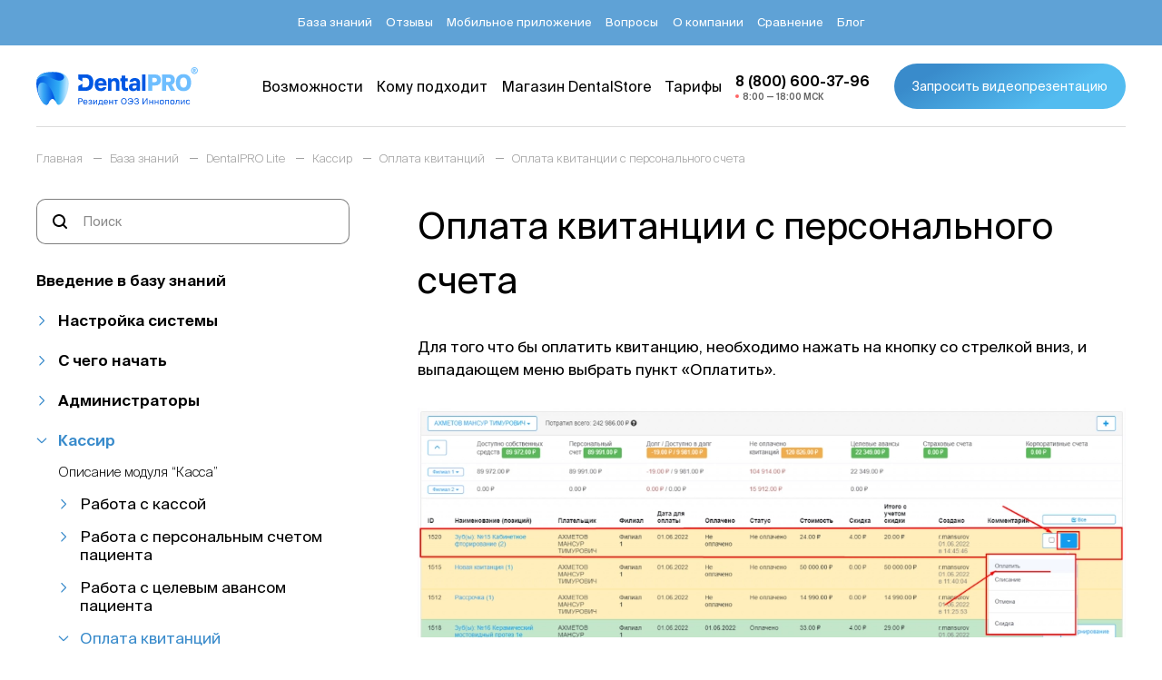

--- FILE ---
content_type: text/html; charset=UTF-8
request_url: https://dental-pro.online/support_lite/oplata-kvitantsii-s-personalnogo-scheta/
body_size: 20647
content:
<!DOCTYPE html>
<html lang="ru">
<head>
		<meta http-equiv="Content-Type" content="text/html; charset=UTF-8" />
<meta name="description" content="Оплата квитанции с персонального счета - подробный разбор вопроса с описанием, примерами и скриншотами | DentalPRO Lite" />
<link href="/bitrix/cache/css/s1/dental/page_786b615e8bd1db9e170bb87be501acff/page_786b615e8bd1db9e170bb87be501acff_v1.css?1769357820357" type="text/css"  rel="stylesheet" />
<link href="/bitrix/cache/css/s1/dental/template_b1a91d3db327c3576c13ddaedd87a4a8/template_b1a91d3db327c3576c13ddaedd87a4a8_v1.css?17693578201697" type="text/css"  data-template-style="true" rel="stylesheet" />
<meta charset='UTF-8'>
<meta name='viewport' content='width=device-width, initial-scale=1.0, maximum-scale=1'>



    	<link rel="canonical" href="https://dental-pro.online/support_lite/oplata-kvitantsii-s-personalnogo-scheta/"/>
		<title>Оплата квитанции с персонального счета | DentalPRO Lite</title>
	<meta property="og:url" content="http://dental-pro.online/support_lite/oplata-kvitantsii-s-personalnogo-scheta/">
	<meta property="og:type" content="website">
	<meta property="og:title" content="Оплата квитанции с персонального счета | DentalPRO Lite">
	<meta property="og:description" content="Оплата квитанции с персонального счета - подробный разбор вопроса с описанием, примерами и скриншотами | DentalPRO Lite">
			<meta property="og:image" content="http://dental-pro.online/upload/default.png">
		<meta property="og:locale" content="ru_RU">
	<link rel="stylesheet" href="/local/templates/dental/css/index.min.css?v=1.52">	
	<link rel="apple-touch-icon" sizes="180x180" href="/ico/apple-touch-icon.png">
	<link rel="icon" type="image/png" sizes="32x32" href="/ico/favicon-32x32.png">
	<link rel="icon" type="image/png" sizes="16x16" href="/ico/favicon-16x16.png">
	<link rel="manifest" href="/ico/site.webmanifest">
	<link rel="mask-icon" href="/ico/safari-pinned-tab.svg" color="#5bbad5">
	<link rel="shortcut icon" href="/ico/favicon.ico">
	<meta name="msapplication-TileColor" content="#2d89ef">
	<meta name="msapplication-config" content="/ico/browserconfig.xml">
	<meta name="theme-color" content="#388ACB">
    <meta name="msapplication-navbutton-color" content="#388ACB">
    <meta name="apple-mobile-web-app-capable" content="yes">
    <meta name="apple-mobile-web-app-status-bar-style" content="#388ACB">
	<style>
		.content a {
			color: #53bcf0;
		}
		.content a:hover {
			color: #5981bf;
		}
		.content img {
			border-radius: 0;
		}
		.content iframe {
			width: 100%;
			height: auto;
			aspect-ratio: 16 / 9;
		}
		.knowledgeBase-link_xs {
			color: #111;
		}
		.knowledgeBase-link_xs:last-child {
			margin-bottom:30px;
		}
		.knowledgeBase-link_m:last-child{
			margin-bottom:30px;
		}
	</style>
        <!-- calltouch -->
    <!--calltouch request--> 

<!-- Yandex.Metrika counter -->
    <noscript><div><img src="https://mc.yandex.ru/watch/76924546" style="position:absolute; left:-9999px;" alt="" /></div></noscript>
  <!-- /Yandex.Metrika counter -->
    <!-- Top.Mail.Ru counter -->
<noscript><div><img src="https://top-fwz1.mail.ru/counter?id=3603224;js=na" style="position:absolute;left:-9999px;" alt="Top.Mail.Ru" /></div></noscript>
<!-- /Top.Mail.Ru counter -->

</head>
<body>
	
	<div class="container">
		<header class="header lockWidth">
			<div class="header-up"> 
				<div class="wrapper header-wrapper">
						<ul class="header-links">
					<li>
									<a href="/knowledge_base/"><span>База знаний</span></a>
							</li>
					<li>
									<a href="/otzyvy/"><span>Отзывы</span></a>
							</li>
					<li>
									<a href="/mobilnoe-prilozhenie/"><span>Мобильное приложение</span></a>
							</li>
					<li>
									<a href="/faq/"><span>Вопросы</span></a>
							</li>
					<li>
									<a href="/about/"><span>О компании</span></a>
							</li>
					<li>
									<a href="/compare/"><span>Сравнение</span></a>
							</li>
					<li>
									<a href="/blog/"><span>Блог</span></a>
							</li>
					</ul>
				</div>
			</div>
			<div class="header-down">
				<div class="wrapper header-wrapper">
					<button class="header-brg" data-menu>
						<i>
							<svg class="svg">
								<use xlink:href="/local/templates/dental/svg/main.svg#brg"></use>
							</svg>
						</i>
						<i> 
							<svg class="svg">
								<use xlink:href="/local/templates/dental/svg/main.svg?v=1#close"></use>
							</svg>
						</i>
					</button>
											<a class="header-logo" href="/">
							<img src="/local/templates/dental/icons/logo_dark.svg?t=1" alt="" width="212" height="42" />
							<img src="/local/templates/dental/icons/logo.svg?t=1" alt="" width="212" height="42" />
						</a>
											<ul class="header-links">
					<li>
									<a href="/features/"><span>Возможности</span></a>
							</li>
					<li>
									<a href="/suitable/"><span>Кому подходит</span></a>
							</li>
					<li>
									<a href="/integrations/"><span>Магазин&nbsp;DentalStore</span></a>
							</li>
					<li>
									<a href="/tariffs/"><span>Тарифы</span></a>
							</li>
							<li class="header-tel" data-time-start="8" data-time-end="18">
				<a class="header-tel__link" href="tel:8 (800) 600-37-96">
					<span>8 (800) 600-37-96</span>
					<span>8:00 — 18:00 МСК</span>
					<i>
						<svg class="svg">
							<use xlink:href="/local/templates/dental/svg/main.svg?v=1.1#newtel"></use>
						</svg>
					</i>
				</a>
			</li>
			</ul>
					<button class="btn btn_min header-btn" data-btn="modal1" data-modal-title="Запросить видеопрезентацию продукта">
						<span>Запросить видеопрезентацию</span>
						<span>Хочу презентацию</span>
					</button>
				</div>
			</div>
		</header>
<div class="breadcrumbs m_t_first"><div class="wrapper"><ul class="breadcrumbs-ul" itemscope itemtype="https://schema.org/BreadcrumbList">
			<li id="bx_breadcrumb_0" itemprop="itemListElement" itemscope itemtype="https://schema.org/ListItem">
				<a href="/" title="Главная" itemprop="item">
					<span itemprop="name">Главная</span>
				</a>
				<meta itemprop="position" content="1" />
			</li>
				<li id="bx_breadcrumb_1" itemprop="itemListElement" itemscope itemtype="https://schema.org/ListItem">
					<a href="/knowledge_base/" title="База знаний" itemprop="item">
						<span itemprop="name">База знаний</span>
					</a>
					<meta itemprop="position" content="2" />
				</li>
			<li id="bx_breadcrumb_2" itemprop="itemListElement" itemscope itemtype="https://schema.org/ListItem">
				<a href="/support_lite/" title="DentalPRO Lite" itemprop="item">
					<span itemprop="name">DentalPRO Lite</span>
				</a>
				<meta itemprop="position" content="3" />
			</li>
			<li id="bx_breadcrumb_3" itemprop="itemListElement" itemscope itemtype="https://schema.org/ListItem">
				<a href="/support_lite/" title="Кассир" itemprop="item">
					<span itemprop="name">Кассир</span>
				</a>
				<meta itemprop="position" content="4" />
			</li>
			<li id="bx_breadcrumb_4" itemprop="itemListElement" itemscope itemtype="https://schema.org/ListItem">
				<a href="/support_lite/" title="Оплата квитанций" itemprop="item">
					<span itemprop="name">Оплата квитанций</span>
				</a>
				<meta itemprop="position" content="5" />
			</li>
				<li>
					<span>Оплата квитанции с персонального счета</span>
				</li></ul></div></div>
<section class="knowledgeBase m_b_min">
	<div class="wrapper knowledgeBase__wrapper">
		<div class="knowledgeBase-det">
            <form class="search-block knowledgeBase-searchBlock knowledgeBase-det__searchBlock" action="/support/search/">
				<i class="search-block__icon"> 
					<svg class="svg">
						<use xlink:href="/local/templates/dental/svg/main.svg#search"></use>
					</svg>
				</i>
              <input class="search-block__input" type="search" name="q" placeholder="Поиск">
            </form>
            <button class="btn btn_brd knowledgeBase-det__btn">
				<i>
					<svg class="svg">
						<use xlink:href="/local/templates/dental/svg/main.svg#filter"></use>
					</svg>
				</i>
				<span>Разделы</span>
			</button>
		</div>
		<div class="knowledgeBase-sidebar"> 
			<div class="knowledgeBase-sidebar__wr">
				<div class="knowledgeBase-sidebar__title h2">Разделы</div>
				<button class="knowledgeBase-sidebar__close"> 
					<i> 
						<svg class="svg">
							<use xlink:href="/local/templates/dental/svg/main.svg#close"></use>
						</svg>
					</i>
				</button>
				<form class="search-block knowledgeBase-searchBlock" action="/support/search/" type="GET">
					<i class="search-block__icon"> 
						<svg class="svg">
							<use xlink:href="/local/templates/dental/svg/main.svg#search"></use>
						</svg>
					</i>
					<input class="search-block__input" type="search" name="q" placeholder="Поиск">
				</form>

				

<div class="knowledgeBase-links">
	<a class="knowledgeBase-link knowledgeBase-link_l" href="/support_lite/">Введение в базу знаний</a>
	<!--132Настройка системы-->		

		<div class="knowledgeBase-acc" data-acc style="">
			<button class="knowledgeBase-link knowledgeBase-link_l" data-acc-btn>Настройка системы</button>
			<!--133Предварительная настройка-->				<div class="knowledgeBase-acc__body" data-acc-wr>
					

		<div class="knowledgeBase-acc" data-acc style="">
			<button class="knowledgeBase-link knowledgeBase-link_m" data-acc-btn>Предварительная настройка</button>
								<div class="knowledgeBase-acc__body" data-acc-wr>

						                                                                            <a class="knowledgeBase-link knowledgeBase-link_xs
                    " href="/support_lite/informatsiya-pered-nastroykoy/">
                                Информация перед настройкой                            </a>
                                                                                                        <a class="knowledgeBase-link knowledgeBase-link_xs
                    " href="/support_lite/dobavlenie-kartochki-kliniki/">
                                Добавление карточки клиники                            </a>
                                                                                                        <a class="knowledgeBase-link knowledgeBase-link_xs
                    " href="/support_lite/sozdanie-i-nastroyka-kresel/">
                                Создание и настройка «Кресел»                            </a>
                                                                                                        <a class="knowledgeBase-link knowledgeBase-link_xs
                    " href="/support_lite/nastroyka-grafika-raboty-kliniki/">
                                Настройка графика работы клиники                            </a>
                                                                                                        <a class="knowledgeBase-link knowledgeBase-link_xs
                    " href="/support_lite/nastroyka-istochnikov-reklamy/">
                                Настройка источников рекламы                            </a>
                                                                                                        <a class="knowledgeBase-link knowledgeBase-link_xs
                    " href="/support_lite/nastroyka-prichin-udaleniya/">
                                Настройка «Причин удаления»                            </a>
                                                                                                        <a class="knowledgeBase-link knowledgeBase-link_xs
                    " href="/support_lite/zagruzka-shablonov-dokumentov/">
                                Загрузка шаблонов документов                            </a>
                                                                                                        <a class="knowledgeBase-link knowledgeBase-link_xs
                    " href="/support_lite/nastroyki-klientskoy-bazy/">
                                Настройки клиентской базы                            </a>
                                                                                                        <a class="knowledgeBase-link knowledgeBase-link_xs
                    " href="/support_lite/nastroyka-otsenok-zvonkov/">
                                Настройка оценок звонков                            </a>
                                                                                                        <a class="knowledgeBase-link knowledgeBase-link_xs
                    " href="/support_lite/nastroyka-uvedomleniy/">
                                Настройка уведомлений                            </a>
                            <!--134Добавление сотрудников-->		

		<div class="knowledgeBase-acc" data-acc style="">
			<button class="knowledgeBase-link knowledgeBase-link_m" data-acc-btn>Добавление сотрудников</button>
								<div class="knowledgeBase-acc__body" data-acc-wr>

						                                                                            <a class="knowledgeBase-link knowledgeBase-link_xs
                    " href="/support_lite/ruchnoe-dobavlenie-polzovateley/">
                                Ручное добавление пользователей                            </a>
                                                                                                        <a class="knowledgeBase-link knowledgeBase-link_xs
                    " href="/support_lite/massovaya-zagruzka-polzovateley/">
                                Массовая загрузка пользователей                            </a>
                                                                                                        <a class="knowledgeBase-link knowledgeBase-link_xs
                    " href="/support_lite/dobavlenie-polzovatelya-v-spisok-vrachey/">
                                Добавление пользователя в список врачей                            </a>
                                                                                                        <a class="knowledgeBase-link knowledgeBase-link_xs
                    " href="/support_lite/nastroyka-tsveta-vracha-dlya-otobrazheniya-v-raspisanii/">
                                Настройка цвета врача для отображения в расписании                            </a>
                            							</div>
						<!--135Импорт-->				</div>
					

		<div class="knowledgeBase-acc" data-acc style="">
			<button class="knowledgeBase-link knowledgeBase-link_m" data-acc-btn>Импорт</button>
								<div class="knowledgeBase-acc__body" data-acc-wr>

						                                                                            <a class="knowledgeBase-link knowledgeBase-link_xs
                    " href="/support_lite/import-filiala-v-sistemu/">
                                Импорт филиала в систему                            </a>
                                                                                                        <a class="knowledgeBase-link knowledgeBase-link_xs
                    " href="/support_lite/import-zubotekhnicheskikh-laboratoriy/">
                                Импорт зуботехнических лабораторий                            </a>
                                                                                                        <a class="knowledgeBase-link knowledgeBase-link_xs
                    " href="/support_lite/import-prays-lista-zubotekhnicheskikh-laboratoriy/">
                                Импорт прайс-листа зуботехнических лабораторий                            </a>
                                                                                                        <a class="knowledgeBase-link knowledgeBase-link_xs
                    " href="/support_lite/import-strakhovykh-kompaniy-v-sistemu/">
                                Импорт страховых компаний в систему                            </a>
                            							</div>
						<!--136Подготовка к работе с рентгеном-->				</div>
					

		<div class="knowledgeBase-acc" data-acc style="">
			<button class="knowledgeBase-link knowledgeBase-link_m" data-acc-btn>Подготовка к работе с рентгеном</button>
								<div class="knowledgeBase-acc__body" data-acc-wr>

						                                                                            <a class="knowledgeBase-link knowledgeBase-link_xs
                    " href="/support_lite/nastroyka-sistemy-dlya-sozdaniya-zakaz-naryadov-rentgen-laborantami/">
                                Настройка системы для создания заказ-нарядов рентген-лаборантами                            </a>
                                                                                                        <a class="knowledgeBase-link knowledgeBase-link_xs
                    " href="/support_lite/ustanovka-i-nastroyka-utility-dlya-sozdaniya-snimkov-s-ekrana/">
                                Установка и настройка утилиты для создания снимков с экрана                            </a>
                                                                                                        <a class="knowledgeBase-link knowledgeBase-link_xs
                    " href="/support_lite/nastroyka-gotovykh-shablonov-dlya-vstavki-v-pole-opisanie-pri-redaktirovanii-snimka/">
                                Настройка готовых шаблонов для вставки в поле «Описание» при редактировании снимка                            </a>
                            							</div>
						<!--137Текущие настройки-->					</div>
				</div>
							</div>
				

		<div class="knowledgeBase-acc" data-acc style="">
			<button class="knowledgeBase-link knowledgeBase-link_m" data-acc-btn>Текущие настройки</button>
								<div class="knowledgeBase-acc__body" data-acc-wr>

						                                                                            <a class="knowledgeBase-link knowledgeBase-link_xs
                    " href="/support_lite/nastroyka-zabotlivogo-doktora/">
                                Настройка &quot;Заботливого доктора&quot;                            </a>
                                                                                                        <a class="knowledgeBase-link knowledgeBase-link_xs
                    " href="/support_lite/dobavlenie-novogo-prays-lista/">
                                Добавление нового прайс-листа                            </a>
                                                                                                        <a class="knowledgeBase-link knowledgeBase-link_xs
                    " href="/support_lite/dobavlenie-uslug-v-prays-list/">
                                Добавление услуг в прайс-лист                            </a>
                                                                                                        <a class="knowledgeBase-link knowledgeBase-link_xs
                    " href="/support_lite/redaktirovanie-prays-lista/">
                                Редактирование прайс-листа                            </a>
                                                                                                        <a class="knowledgeBase-link knowledgeBase-link_xs
                    " href="/support_lite/redaktirovanie-uslug-v-prays-liste/">
                                Редактирование услуг в прайс-листе                            </a>
                                                                                                        <a class="knowledgeBase-link knowledgeBase-link_xs
                    " href="/support_lite/nastroyka-messendzhera/">
                                Настройка мессенджера                            </a>
                                                                                                        <a class="knowledgeBase-link knowledgeBase-link_xs
                    " href="/support_lite/nastroyka-i-rabota-so-statusami-i-sostoyaniyami-lida/">
                                Настройка и работа со статусами и состояниями лида                            </a>
                                                                                                        <a class="knowledgeBase-link knowledgeBase-link_xs
                    " href="/support_lite/nastroyka-sms/">
                                Настройка смс                            </a>
                                                                                                        <a class="knowledgeBase-link knowledgeBase-link_xs
                    " href="/support_lite/nastroyka-shablonov-sms/">
                                Настройка шаблонов смс                            </a>
                                                                                                        <a class="knowledgeBase-link knowledgeBase-link_xs
                    " href="/support_lite/nastroyka-zubotekhnicheskoy-laboratorii/">
                                Настройка зуботехнической лаборатории                            </a>
                                                                                                        <a class="knowledgeBase-link knowledgeBase-link_xs
                    " href="/support_lite/nastroyka-dokumentov/">
                                Настройка документов                            </a>
                                                                                                        <a class="knowledgeBase-link knowledgeBase-link_xs
                    " href="/support_lite/nastroyka-dokumentov-dlya-podtverzhdeniya-fakta-podpisi/">
                                Настройка документов для подтверждения факта подписи                            </a>
                                                                                                        <a class="knowledgeBase-link knowledgeBase-link_xs
                    " href="/support_lite/nastroyka-gruppy-uslug/">
                                Настройка &quot;Группы услуг&quot;                            </a>
                            							</div>
						<!--138Дополнительные настройки-->				</div>
					

		<div class="knowledgeBase-acc" data-acc style="">
			<button class="knowledgeBase-link knowledgeBase-link_m" data-acc-btn>Дополнительные настройки</button>
								<div class="knowledgeBase-acc__body" data-acc-wr>

						                                                                            <a class="knowledgeBase-link knowledgeBase-link_xs
                    " href="/support_lite/redaktirovanie-i-udalenie-istochnika-reklamy/">
                                Редактирование и удаление источника рекламы                            </a>
                                                                                                        <a class="knowledgeBase-link knowledgeBase-link_xs
                    " href="/support_lite/nastroyka-ustroystva-mobilnoy-ankety/">
                                Настройка устройства мобильной анкеты                            </a>
                                                                                                        <a class="knowledgeBase-link knowledgeBase-link_xs
                    " href="/support_lite/nastroyka-mobilnoy-ankety/">
                                Настройка мобильной анкеты                            </a>
                                                                                                        <a class="knowledgeBase-link knowledgeBase-link_xs
                    " href="/support_lite/nastroyka-statusov-tsoz/">
                                Настройка статусов ЦОЗ                            </a>
                            							</div>
						<!--139Настройка расписания-->				</div>
					

		<div class="knowledgeBase-acc" data-acc style="">
			<button class="knowledgeBase-link knowledgeBase-link_m" data-acc-btn>Настройка расписания</button>
			<!--140Настройка графика работы врача (новый блок)-->				<div class="knowledgeBase-acc__body" data-acc-wr>
					

		<div class="knowledgeBase-acc" data-acc style="">
			<button class="knowledgeBase-link knowledgeBase-link_m" data-acc-btn>Настройка графика работы врача (новый блок)</button>
								<div class="knowledgeBase-acc__body" data-acc-wr>

						                                                                            <a class="knowledgeBase-link knowledgeBase-link_xs
                    " href="/support_lite/nastroyka-grafika-raboty-vracha-novyy/">
                                Настройка графика работы врача (новый)                            </a>
                                                                                                        <a class="knowledgeBase-link knowledgeBase-link_xs
                    " href="/support_lite/nastroyka-rabochikh-smen-vracha-novyy/">
                                Настройка рабочих смен врача                            </a>
                                                                                                        <a class="knowledgeBase-link knowledgeBase-link_xs
                    " href="/support_lite/dobavlenie-intervala/">
                                Добавление интервала                            </a>
                                                                                                        <a class="knowledgeBase-link knowledgeBase-link_xs
                    " href="/support_lite/vozmozhnye-deystviya-s-nastroennym-grafikom-raboty-vracha/">
                                Возможные действия с настроенным графиком работы врача                            </a>
                            							</div>
						<!--141Настройка графика работы врача (старый блок)-->				</div>
					

		<div class="knowledgeBase-acc" data-acc style="">
			<button class="knowledgeBase-link knowledgeBase-link_m" data-acc-btn>Настройка графика работы врача (старый блок)</button>
								<div class="knowledgeBase-acc__body" data-acc-wr>

						                                                                            <a class="knowledgeBase-link knowledgeBase-link_xs
                    " href="/support_lite/nastroyka-grafika-raboty-vracha-/">
                                Настройка графика работы врача                             </a>
                                                                                                        <a class="knowledgeBase-link knowledgeBase-link_xs
                    " href="/support_lite/nastroyka-grafika-raboty-vracha-na-den/">
                                Настройка графика работы врача на день                            </a>
                                                                                                        <a class="knowledgeBase-link knowledgeBase-link_xs
                    " href="/support_lite/nastroyka-intervalnogo-grafika-raboty-vracha/">
                                Настройка интервального графика работы врача                            </a>
                                                                                                        <a class="knowledgeBase-link knowledgeBase-link_xs
                    " href="/support_lite/nastroyka-rabochikh-smen-vracha/">
                                Настройка рабочих смен врача                            </a>
                                                                                                        <a class="knowledgeBase-link knowledgeBase-link_xs
                    " href="/support_lite/dobavlenie-novogo-intervala-raboty-vracha-k-uzhe-sushchestvuyushchemu/">
                                Добавление нового интервала работы врача к уже существующему                            </a>
                                                                                                        <a class="knowledgeBase-link knowledgeBase-link_xs
                    " href="/support_lite/kopirovanie-grafika-raboty-vracha/">
                                Копирование графика работы врача                            </a>
                                                                                                        <a class="knowledgeBase-link knowledgeBase-link_xs
                    " href="/support_lite/redaktirovanie-grafika-raboty/">
                                Редактирование графика работы                            </a>
                                                                                                        <a class="knowledgeBase-link knowledgeBase-link_xs
                    " href="/support_lite/udalenie-grafika-raboty-vracha/">
                                Удаление графика работы врача                            </a>
                                                                                                        <a class="knowledgeBase-link knowledgeBase-link_xs
                    " href="/support_lite/zamena-vracha-v-raspisanii/">
                                Замена врача в расписании                            </a>
                                                                                                        <a class="knowledgeBase-link knowledgeBase-link_xs
                    " href="/support_lite/pechat-grafika-raboty/">
                                Печать графика работы                            </a>
                                                                                                        <a class="knowledgeBase-link knowledgeBase-link_xs
                    " href="/support_lite/pechat-zapisey-patsientov-k-vrachu/">
                                Печать записей пациентов к врачу                            </a>
                                                                                                        <a class="knowledgeBase-link knowledgeBase-link_xs
                    " href="/support_lite/nastroyka-spiska-vidimostey-vrachey/">
                                Настройка списка видимостей врачей                            </a>
                            							</div>
						<!--142Дополнительные настройки расписания-->				</div>
					

		<div class="knowledgeBase-acc" data-acc style="">
			<button class="knowledgeBase-link knowledgeBase-link_m" data-acc-btn>Дополнительные настройки расписания</button>
								<div class="knowledgeBase-acc__body" data-acc-wr>

						                                                                            <a class="knowledgeBase-link knowledgeBase-link_xs
                    " href="/support_lite/nastroyka-prichin-udaleniya-iz-raspisaniya/">
                                Настройка причин удаления из расписания                            </a>
                                                                                                        <a class="knowledgeBase-link knowledgeBase-link_xs
                    " href="/support_lite/nastroyka-sluzhebnykh-zapisey-raspisaniya/">
                                Настройка служебных записей расписания                            </a>
                                                                                                        <a class="knowledgeBase-link knowledgeBase-link_xs
                    " href="/support_lite/nastroyka-tipov-zapisey-i-tipa-vizita/">
                                Настройка типов записей и типа визита                            </a>
                                                                                                        <a class="knowledgeBase-link knowledgeBase-link_xs
                    " href="/support_lite/nastroyka-tsveta-vracha-v-raspisanii/">
                                Настройка цвета врача в расписании                            </a>
                            							</div>
						<!--143Настройка акций и скидочных карт-->					</div>
				</div>
							</div>
				

		<div class="knowledgeBase-acc" data-acc style="">
			<button class="knowledgeBase-link knowledgeBase-link_m" data-acc-btn>Настройка акций и скидочных карт</button>
								<div class="knowledgeBase-acc__body" data-acc-wr>

						                                                                            <a class="knowledgeBase-link knowledgeBase-link_xs
                    " href="/support_lite/sozdanie-diskontnykh-kart/">
                                Создание дисконтных карт                            </a>
                                                                                                        <a class="knowledgeBase-link knowledgeBase-link_xs
                    " href="/support_lite/redaktirovanie-i-udalenie-diskontnykh-kart/">
                                Редактирование и удаление дисконтных карт                            </a>
                                                                                                        <a class="knowledgeBase-link knowledgeBase-link_xs
                    " href="/support_lite/pretendenty-i-vladeltsy-kart-vydacha-diskontnykh-kart/">
                                Претенденты и владельцы карт. Выдача дисконтных карт                            </a>
                                                                                                        <a class="knowledgeBase-link knowledgeBase-link_xs
                    " href="/support_lite/nastroyka-aktsiy/">
                                Настройка акций                            </a>
                                                                                                        <a class="knowledgeBase-link knowledgeBase-link_xs
                    " href="/support_lite/aktsii-i-skidki-v-mobilnom-prilozhenii/">
                                Акции и скидки в мобильном приложении                            </a>
                            							</div>
						<!--144С чего начать-->					</div>
				</div>
							</div>
				

		<div class="knowledgeBase-acc" data-acc style="">
			<button class="knowledgeBase-link knowledgeBase-link_l" data-acc-btn>С чего начать</button>
			<!--145Вход и выход из системы-->				<div class="knowledgeBase-acc__body" data-acc-wr>
					

		<div class="knowledgeBase-acc" data-acc style="">
			<button class="knowledgeBase-link knowledgeBase-link_m" data-acc-btn>Вход и выход из системы</button>
								<div class="knowledgeBase-acc__body" data-acc-wr>

						                                                                            <a class="knowledgeBase-link knowledgeBase-link_xs
                    " href="/support_lite/vkhod-v-sistemu-po-loginu-i-parolyu/">
                                Вход в систему по логину и паролю                            </a>
                                                                                                        <a class="knowledgeBase-link knowledgeBase-link_xs
                    " href="/support_lite/pechat-lichnogo-shtrikhkoda/">
                                Печать личного штрихкода                            </a>
                                                                                                        <a class="knowledgeBase-link knowledgeBase-link_xs
                    " href="/support_lite/vkhod-v-sistemu-po-lichnomu-shtrikhkodu/">
                                Вход в систему по личному штрихкоду                            </a>
                                                                                                        <a class="knowledgeBase-link knowledgeBase-link_xs
                    " href="/support_lite/vykhod-iz-sistemy/">
                                Выход из системы                            </a>
                                                                                                        <a class="knowledgeBase-link knowledgeBase-link_xs
                    " href="/support_lite/zavershenie-rabochego-dnya/">
                                Завершение рабочего дня                            </a>
                                                                                                        <a class="knowledgeBase-link knowledgeBase-link_xs
                    " href="/support_lite/otmetka-v-tabele-o-prikhode-bez-vkhoda-v-sistemu/">
                                Отметка в табеле о приходе без входа в систему                            </a>
                            							</div>
						<!--146Виды пользователей-->				</div>
					

		<div class="knowledgeBase-acc" data-acc style="">
			<button class="knowledgeBase-link knowledgeBase-link_m" data-acc-btn>Виды пользователей</button>
								<div class="knowledgeBase-acc__body" data-acc-wr>

						                                                                            <a class="knowledgeBase-link knowledgeBase-link_xs
                    " href="/support_lite/opisanie-grupp-polzovateley-sistemy/">
                                Описание групп пользователей системы                            </a>
                                                                                                        <a class="knowledgeBase-link knowledgeBase-link_xs
                    " href="/support_lite/vzaimosvyaz-polzovateley-sistemy/">
                                Взаимосвязь пользователей системы                            </a>
                                                                                                        <a class="knowledgeBase-link knowledgeBase-link_xs
                    " href="/support_lite/rabota-s-pravami-gruppy-polzovateley/">
                                Работа с правами группы пользователей                            </a>
                            							</div>
						<!--147Виджеты-->				</div>
					

		<div class="knowledgeBase-acc" data-acc style="">
			<button class="knowledgeBase-link knowledgeBase-link_m" data-acc-btn>Виджеты</button>
								<div class="knowledgeBase-acc__body" data-acc-wr>

						                                                                            <a class="knowledgeBase-link knowledgeBase-link_xs
                    " href="/support_lite/opisanie-vsekh-vidzhetov/">
                                Описание всех виджетов                            </a>
                            							</div>
						<!--148Сообщения-->				</div>
					

		<div class="knowledgeBase-acc" data-acc style="">
			<button class="knowledgeBase-link knowledgeBase-link_m" data-acc-btn>Сообщения</button>
								<div class="knowledgeBase-acc__body" data-acc-wr>

						                                                                            <a class="knowledgeBase-link knowledgeBase-link_xs
                    " href="/support_lite/soobshcheniya/">
                                Сообщения                            </a>
                                                                                                        <a class="knowledgeBase-link knowledgeBase-link_xs
                    " href="/support_lite/dobavlenie-novogo-chata-v-module-soobshcheniya/">
                                Добавление нового чата в модуле Сообщения                            </a>
                            							</div>
						<!--149Задачи-->				</div>
					

		<div class="knowledgeBase-acc" data-acc style="">
			<button class="knowledgeBase-link knowledgeBase-link_m" data-acc-btn>Задачи</button>
								<div class="knowledgeBase-acc__body" data-acc-wr>

						                                                                            <a class="knowledgeBase-link knowledgeBase-link_xs
                    " href="/support_lite/rabota-s-uvedomleniyami/">
                                Работа с уведомлениями                            </a>
                                                                                                        <a class="knowledgeBase-link knowledgeBase-link_xs
                    " href="/support_lite/postanovka-zadach/">
                                Постановка задач                            </a>
                            							</div>
						<!--150Администраторы-->					</div>
				</div>
							</div>
				

		<div class="knowledgeBase-acc" data-acc style="">
			<button class="knowledgeBase-link knowledgeBase-link_l" data-acc-btn>Администраторы</button>
								<div class="knowledgeBase-acc__body" data-acc-wr>

						                                                                            <a class="knowledgeBase-link knowledgeBase-link_xs
                    " href="/support_lite/dobavlenie-patsienta-bez-sozdaniya-zapisi-v-raspisanii/">
                                Добавление пациента без создания записи в расписании                            </a>
                            <!--151Работа с расписанием-->		

		<div class="knowledgeBase-acc" data-acc style="">
			<button class="knowledgeBase-link knowledgeBase-link_m" data-acc-btn>Работа с расписанием</button>
								<div class="knowledgeBase-acc__body" data-acc-wr>

						                                                                            <a class="knowledgeBase-link knowledgeBase-link_xs
                    " href="/support_lite/opisanie-modulya-raspisanie/">
                                Описание модуля «Расписание»                            </a>
                                                                                                        <a class="knowledgeBase-link knowledgeBase-link_xs
                    " href="/support_lite/znachenie-simvolov-v-raspisanii/">
                                Значение символов в расписании                            </a>
                                                                                                        <a class="knowledgeBase-link knowledgeBase-link_xs
                    " href="/support_lite/rabota-so-sluzhebnoy-zapisyu_lite/">
                                Работа со служебной записью                            </a>
                                                                                                        <a class="knowledgeBase-link knowledgeBase-link_xs
                    " href="/support_lite/rabota-s-mobilnoy-anketoy/">
                                Работа с мобильной анкетой                            </a>
                                                                                                        <a class="knowledgeBase-link knowledgeBase-link_xs
                    " href="/support_lite/time-line/">
                                Тime-line                            </a>
                                                                                                        <a class="knowledgeBase-link knowledgeBase-link_xs
                    " href="/support_lite/bystryy-dostup-k-stoimosti-priemov-i-uslug/">
                                Быстрый доступ к стоимости приемов и услуг                            </a>
                                                                                                        <a class="knowledgeBase-link knowledgeBase-link_xs
                    " href="/support_lite/perenos-zapisi-patsienta/">
                                Перенос записи пациента                            </a>
                                                                                                        <a class="knowledgeBase-link knowledgeBase-link_xs
                    " href="/support_lite/kopirovanie-zapisi/">
                                Копирование записи                            </a>
                                                                                                        <a class="knowledgeBase-link knowledgeBase-link_xs
                    " href="/support_lite/udalenie-zapisi/">
                                Удаление записи                            </a>
                                                                                                        <a class="knowledgeBase-link knowledgeBase-link_xs
                    " href="/support_lite/sozdanie-otlozhennoy-zapisi-po-patsientu/">
                                Создание отложенной записи по пациенту                            </a>
                                                                                                        <a class="knowledgeBase-link knowledgeBase-link_xs
                    " href="/support_lite/svobodnyy-doktor/">
                                Свободный доктор                            </a>
                                                                                                        <a class="knowledgeBase-link knowledgeBase-link_xs
                    " href="/support_lite/prosmotr-svodnoy-informatsii-po-zapisi/">
                                Просмотр сводной информации по записи                            </a>
                            							</div>
						<!--152Отметка о приходе пациента-->				</div>
					

		<div class="knowledgeBase-acc" data-acc style="">
			<button class="knowledgeBase-link knowledgeBase-link_m" data-acc-btn>Отметка о приходе пациента</button>
								<div class="knowledgeBase-acc__body" data-acc-wr>

						                                                                            <a class="knowledgeBase-link knowledgeBase-link_xs
                    " href="/support_lite/otmetka-o-prikhode-patsienta/">
                                Отметка о приходе пациента                            </a>
                            							</div>
						<!--153Запись первичного пациента-->				</div>
					

		<div class="knowledgeBase-acc" data-acc style="">
			<button class="knowledgeBase-link knowledgeBase-link_m" data-acc-btn>Запись первичного пациента</button>
								<div class="knowledgeBase-acc__body" data-acc-wr>

						                                                                            <a class="knowledgeBase-link knowledgeBase-link_xs
                    " href="/support_lite/zapis-cherez-modul-raspisanie_lite/">
                                Запись через модуль &quot;Расписание&quot;                            </a>
                                                                                                        <a class="knowledgeBase-link knowledgeBase-link_xs
                    " href="/support_lite/zapis-cherez-modul-call-tsentr/">
                                Запись через модуль &quot;Call-центр&quot;                            </a>
                            							</div>
						<!--154Запись повторного пациента-->				</div>
					

		<div class="knowledgeBase-acc" data-acc style="">
			<button class="knowledgeBase-link knowledgeBase-link_m" data-acc-btn>Запись повторного пациента</button>
								<div class="knowledgeBase-acc__body" data-acc-wr>

						                                                                            <a class="knowledgeBase-link knowledgeBase-link_xs
                    " href="/support_lite/zapis-cherez-modul-raspisanie/">
                                Запись через модуль &quot;Расписание&quot;                            </a>
                                                                                                        <a class="knowledgeBase-link knowledgeBase-link_xs
                    " href="/support_lite/zapis-cherez-call-tsentr/">
                                Запись через &quot;Call-центр&quot;                            </a>
                            							</div>
						<!--155Работа с документами пациента-->				</div>
					

		<div class="knowledgeBase-acc" data-acc style="">
			<button class="knowledgeBase-link knowledgeBase-link_m" data-acc-btn>Работа с документами пациента</button>
								<div class="knowledgeBase-acc__body" data-acc-wr>

						                                                                            <a class="knowledgeBase-link knowledgeBase-link_xs
                    " href="/support_lite/sozdanie-dokumentov-patsientu/">
                                Создание документов пациенту                            </a>
                                                                                                        <a class="knowledgeBase-link knowledgeBase-link_xs
                    " href="/support_lite/podtverzhdenie-podpisi-dokumenta-patsientom/">
                                Подтверждение подписи документа пациентом                            </a>
                            							</div>
						<!--156Кассир-->					</div>
				</div>
							</div>
				

		<div class="knowledgeBase-acc active" data-acc style="">
			<button class="knowledgeBase-link knowledgeBase-link_l active" data-acc-btn>Кассир</button>
								<div class="knowledgeBase-acc__body" data-acc-wr>

						                                                                            <a class="knowledgeBase-link knowledgeBase-link_xs
                    " href="/support_lite/opisanie-modulya-kassa/">
                                Описание модуля “Касса”                            </a>
                            <!--157Работа с кассой-->		

		<div class="knowledgeBase-acc" data-acc style="">
			<button class="knowledgeBase-link knowledgeBase-link_m" data-acc-btn>Работа с кассой</button>
								<div class="knowledgeBase-acc__body" data-acc-wr>

						                                                                            <a class="knowledgeBase-link knowledgeBase-link_xs
                    " href="/support_lite/otkrytie-smeny-kassira/">
                                Открытие смены кассира                            </a>
                                                                                                        <a class="knowledgeBase-link knowledgeBase-link_xs
                    " href="/support_lite/zakrytie-smeny-kassira/">
                                Закрытие смены кассира                            </a>
                                                                                                        <a class="knowledgeBase-link knowledgeBase-link_xs
                    " href="/support_lite/sozdanie-kvitantsii-v-kasse/">
                                Создание квитанции в кассе                            </a>
                                                                                                        <a class="knowledgeBase-link knowledgeBase-link_xs
                    " href="/support_lite/poisk-kvitantsii-v-kassovom-module/">
                                Поиск квитанции в кассовом модуле                            </a>
                                                                                                        <a class="knowledgeBase-link knowledgeBase-link_xs
                    " href="/support_lite/vydacha-i-vnesenie-denezhnykh-sredstv/">
                                Выдача и внесение денежных средств                            </a>
                                                                                                        <a class="knowledgeBase-link knowledgeBase-link_xs
                    " href="/support_lite/kh-i-z-otchet/">
                                Х и Z отчет                            </a>
                                                                                                        <a class="knowledgeBase-link knowledgeBase-link_xs
                    " href="/support_lite/informatsiya-o-kvitantsii/">
                                Информация о квитанции                            </a>
                                                                                                        <a class="knowledgeBase-link knowledgeBase-link_xs
                    " href="/support_lite/spisanie-kvitantsii/">
                                Списание квитанции                            </a>
                                                                                                        <a class="knowledgeBase-link knowledgeBase-link_xs
                    " href="/support_lite/otmena-kvitantsii/">
                                Отмена квитанции                            </a>
                                                                                                        <a class="knowledgeBase-link knowledgeBase-link_xs
                    " href="/support_lite/stornirovanie-oplachennykh-kvitantsiy/">
                                Сторнирование оплаченных квитанций                            </a>
                                                                                                        <a class="knowledgeBase-link knowledgeBase-link_xs
                    " href="/support_lite/razdelenie-kvitantsiy-po-stoimosti/">
                                Разделение квитанций по стоимости                            </a>
                                                                                                        <a class="knowledgeBase-link knowledgeBase-link_xs
                    " href="/support_lite/razdelenie-kvitantsiy-po-uslugam/">
                                Разделение квитанций по услугам                            </a>
                                                                                                        <a class="knowledgeBase-link knowledgeBase-link_xs
                    " href="/support_lite/pechat-akta-vypolnennykh-rabot/">
                                Печать акта выполненных работ                            </a>
                            							</div>
						<!--158Работа с персональным счетом пациента-->				</div>
					

		<div class="knowledgeBase-acc" data-acc style="">
			<button class="knowledgeBase-link knowledgeBase-link_m" data-acc-btn>Работа с персональным счетом пациента</button>
								<div class="knowledgeBase-acc__body" data-acc-wr>

						                                                                            <a class="knowledgeBase-link knowledgeBase-link_xs
                    " href="/support_lite/vnesenie-denezhnykh-sredstv-na-personalnyy-schet-patsienta/">
                                Пополнение персонального счета плательщика                            </a>
                                                                                                        <a class="knowledgeBase-link knowledgeBase-link_xs
                    " href="/support_lite/peremeshchenie-sredstv-s-personalnogo-scheta-patsienta-mezhdu-filialami/">
                                Перемещение средств с персонального счета пациента между филиалами                            </a>
                                                                                                        <a class="knowledgeBase-link knowledgeBase-link_xs
                    " href="/support_lite/vozvrat-s-personalnogo-scheta-platelshchika/">
                                Возврат с персонального счета плательщика                            </a>
                            							</div>
						<!--159Работа с целевым авансом пациента-->				</div>
					

		<div class="knowledgeBase-acc" data-acc style="">
			<button class="knowledgeBase-link knowledgeBase-link_m" data-acc-btn>Работа с целевым авансом пациента</button>
								<div class="knowledgeBase-acc__body" data-acc-wr>

						                                                                            <a class="knowledgeBase-link knowledgeBase-link_xs
                    " href="/support_lite/sozdanie-tselevogo-avansa/">
                                Создание целевого аванса                            </a>
                                                                                                        <a class="knowledgeBase-link knowledgeBase-link_xs
                    " href="/support_lite/oplata-tselevogo-avansa/">
                                Оплата целевого аванса                            </a>
                            							</div>
						<!--160Оплата квитанций-->				</div>
					

		<div class="knowledgeBase-acc active" data-acc style="">
			<button class="knowledgeBase-link knowledgeBase-link_m active" data-acc-btn>Оплата квитанций</button>
								<div class="knowledgeBase-acc__body" data-acc-wr>

						                                                                            <a class="knowledgeBase-link knowledgeBase-link_xs
                    " href="/support_lite/oplata-kvitantsiy/">
                                Оплата квитанций                            </a>
                                                                                                        <a class="knowledgeBase-link knowledgeBase-link_xs
                     active" href="/support_lite/oplata-kvitantsii-s-personalnogo-scheta/">
                                Оплата квитанции с персонального счета                            </a>
                                                                                                        <a class="knowledgeBase-link knowledgeBase-link_xs
                    " href="/support_lite/nalichnaya-beznalichnaya-i-smeshannaya-formy-oplat/">
                                Наличная, безналичная и смешанная формы оплат                            </a>
                                                                                                        <a class="knowledgeBase-link knowledgeBase-link_xs
                    " href="/support_lite/rabota-s-sertifikatami/">
                                Работа с сертификатами                            </a>
                                                                                                        <a class="knowledgeBase-link knowledgeBase-link_xs
                    " href="/support_lite/oplata-kvitantsiy-s-ispolzovaniem-diskontnykh-kart/">
                                Оплата квитанций с использованием дисконтных карт                            </a>
                                                                                                        <a class="knowledgeBase-link knowledgeBase-link_xs
                    " href="/support_lite/oplata-kvitantsiy-s-ispolzovaniem-nastroennykh-aktsiy/">
                                Оплата квитанций с использованием настроенных акций                            </a>
                                                                                                        <a class="knowledgeBase-link knowledgeBase-link_xs
                    " href="/support_lite/provedenie-oplaty-so-skidkoy-ustanovlennoy-kassirom-vruchnuyu/">
                                Проведение оплаты со скидкой, установленной кассиром вручную                            </a>
                                                                                                        <a class="knowledgeBase-link knowledgeBase-link_xs
                    " href="/support_lite/reklamatsiya/">
                                Оплата лечения по гарантии - рекламация                            </a>
                            							</div>
						<!--161Лечение в долг-->				</div>
					

		<div class="knowledgeBase-acc" data-acc style="">
			<button class="knowledgeBase-link knowledgeBase-link_m" data-acc-btn>Лечение в долг</button>
								<div class="knowledgeBase-acc__body" data-acc-wr>

						                                                                            <a class="knowledgeBase-link knowledgeBase-link_xs
                    " href="/support_lite/sozdanie-dolgovogo-scheta-patsienta/">
                                Создание долгового счета пациента                            </a>
                                                                                                        <a class="knowledgeBase-link knowledgeBase-link_xs
                    " href="/support_lite/oplata-kvitantsii-v-dolg/">
                                Оплата квитанции в долг                            </a>
                                                                                                        <a class="knowledgeBase-link knowledgeBase-link_xs
                    " href="/support_lite/pogashenie-dolga/">
                                Погашение долга                            </a>
                                                                                                        <a class="knowledgeBase-link knowledgeBase-link_xs
                    " href="/support_lite/ustanovka-zapreta-provedeniya-lecheniya-v-dolg/">
                                Установка запрета проведения лечения в долг                            </a>
                                                                                                        <a class="knowledgeBase-link knowledgeBase-link_xs
                    " href="/support_lite/izmenenie-limita/">
                                Изменение лимита                            </a>
                                                                                                        <a class="knowledgeBase-link knowledgeBase-link_xs
                    " href="/support_lite/peremeshchenie-dolga-patsienta-s-odnogo-filiala-na-drugoi/">
                                Перемещение долга пациента с одного филиала на другой                            </a>
                            							</div>
						<!--162Вкладки в кассе-->				</div>
					

		<div class="knowledgeBase-acc" data-acc style="">
			<button class="knowledgeBase-link knowledgeBase-link_m" data-acc-btn>Вкладки в кассе</button>
								<div class="knowledgeBase-acc__body" data-acc-wr>

						                                                                            <a class="knowledgeBase-link knowledgeBase-link_xs
                    " href="/support_lite/vkladka-platezhi/">
                                Вкладка “Платежи”                            </a>
                                                                                                        <a class="knowledgeBase-link knowledgeBase-link_xs
                    " href="/support_lite/vkladka-sredstva-gigieny/">
                                Вкладка &quot;Средства гигиены&quot;                            </a>
                                                                                                        <a class="knowledgeBase-link knowledgeBase-link_xs
                    " href="/support_lite/vkladka-sverka-itogov/">
                                Вкладка &quot;Сверка итогов&quot;                            </a>
                                                                                                        <a class="knowledgeBase-link knowledgeBase-link_xs
                    " href="/support_lite/rabota-administratora-kassira-s-zakaz-naryadom/">
                                Работа администратора/кассира с заказ-нарядом                            </a>
                            							</div>
						<!--163Рассрочка-->				</div>
					

		<div class="knowledgeBase-acc" data-acc style="">
			<button class="knowledgeBase-link knowledgeBase-link_m" data-acc-btn>Рассрочка</button>
								<div class="knowledgeBase-acc__body" data-acc-wr>

						                                                                            <a class="knowledgeBase-link knowledgeBase-link_xs
                    " href="/support_lite/rabota-s-rassrochkami/">
                                Работа с рассрочками                            </a>
                            							</div>
						<!--164Справка для налоговой-->				</div>
					

		<div class="knowledgeBase-acc" data-acc style="">
			<button class="knowledgeBase-link knowledgeBase-link_m" data-acc-btn>Справка для налоговой</button>
								<div class="knowledgeBase-acc__body" data-acc-wr>

						                                                                            <a class="knowledgeBase-link knowledgeBase-link_xs
                    " href="/support_lite/nastroyka-spravki-dlya-nalogovoy/">
                                Настройка справки для налоговой                            </a>
                                                                                                        <a class="knowledgeBase-link knowledgeBase-link_xs
                    " href="/support_lite/sozdanie-spravki-dlya-nalogovoy/">
                                Создание справки для налоговой                            </a>
                            							</div>
						<!--165Контактный центр-->					</div>
				</div>
							</div>
				

		<div class="knowledgeBase-acc" data-acc style="">
			<button class="knowledgeBase-link knowledgeBase-link_l" data-acc-btn>Контактный центр</button>
			<!--166Call-центр-->				<div class="knowledgeBase-acc__body" data-acc-wr>
					

		<div class="knowledgeBase-acc" data-acc style="">
			<button class="knowledgeBase-link knowledgeBase-link_m" data-acc-btn>Call-центр</button>
								<div class="knowledgeBase-acc__body" data-acc-wr>

						                                                                            <a class="knowledgeBase-link knowledgeBase-link_xs
                    " href="/support_lite/opisanie-vozmozhnostey-modulya-call-tsentr/">
                                Описание возможностей модуля «Call-центр»                            </a>
                                                                                                        <a class="knowledgeBase-link knowledgeBase-link_xs
                    " href="/support_lite/panel-telefonii/">
                                Панель Телефонии                            </a>
                                                                                                        <a class="knowledgeBase-link knowledgeBase-link_xs
                    " href="/support_lite/zayavki-s-sayta/">
                                Заявки с сайта                            </a>
                                                                                                        <a class="knowledgeBase-link knowledgeBase-link_xs
                    " href="/support_lite/istoriya-vyzovov/">
                                История вызовов                            </a>
                                                                                                        <a class="knowledgeBase-link knowledgeBase-link_xs
                    " href="/support_lite/list-ozhidaniya_lite/">
                                Лист ожидания                            </a>
                                                                                                        <a class="knowledgeBase-link knowledgeBase-link_xs
                    " href="/support_lite/sms/">
                                СМС                            </a>
                                                                                                        <a class="knowledgeBase-link knowledgeBase-link_xs
                    " href="/support_lite/statistika-vyzovov/">
                                Статистика вызовов                            </a>
                            							</div>
						<!--167Центр обработки звонков-->				</div>
					

		<div class="knowledgeBase-acc" data-acc style="">
			<button class="knowledgeBase-link knowledgeBase-link_m" data-acc-btn>Центр обработки звонков</button>
								<div class="knowledgeBase-acc__body" data-acc-wr>

						                                                                            <a class="knowledgeBase-link knowledgeBase-link_xs
                    " href="/support_lite/tipy-zadach-postupayushchikh-v-kontaktnyy-tsentr/">
                                Типы задач, поступающих в «Контактный центр»                            </a>
                                                                                                        <a class="knowledgeBase-link knowledgeBase-link_xs
                    " href="/support_lite/opisanie-interfeysa-razdela-tsentr-obrabotki-zvonkov/">
                                Описание интерфейса раздела «Центр обработки звонков»                            </a>
                                                                                                        <a class="knowledgeBase-link knowledgeBase-link_xs
                    " href="/support_lite/vyzov-s-funktsiey-perezvonit/">
                                Вызов с функцией «Перезвонить»                            </a>
                                                                                                        <a class="knowledgeBase-link knowledgeBase-link_xs
                    " href="/support_lite/obrabotka-zvonka/">
                                Обработка звонка                            </a>
                                                                                                        <a class="knowledgeBase-link knowledgeBase-link_xs
                    " href="/support_lite/zapis-patsienta-cherez-call-tsentr/">
                                Запись пациента через call-центр                            </a>
                                                                                                        <a class="knowledgeBase-link knowledgeBase-link_xs
                    " href="/support_lite/rabota-s-zabotlivym-doktorom/">
                                Работа с &quot;Заботливым доктором&quot;                            </a>
                            							</div>
						<!--168Мессенджеры-->				</div>
					

		<div class="knowledgeBase-acc" data-acc style="">
			<button class="knowledgeBase-link knowledgeBase-link_m" data-acc-btn>Мессенджеры</button>
								<div class="knowledgeBase-acc__body" data-acc-wr>

						                                                                            <a class="knowledgeBase-link knowledgeBase-link_xs
                    " href="/support_lite/rabota-s-messendzherami/">
                                Работа с мессенджерами                            </a>
                            							</div>
						<!--169Лиды-->				</div>
					

		<div class="knowledgeBase-acc" data-acc style="">
			<button class="knowledgeBase-link knowledgeBase-link_m" data-acc-btn>Лиды</button>
								<div class="knowledgeBase-acc__body" data-acc-wr>

						                                                                            <a class="knowledgeBase-link knowledgeBase-link_xs
                    " href="/support_lite/obshchee-opisanie-modulya-lidy/">
                                Общее описание модуля «Лиды»                            </a>
                                                                                                        <a class="knowledgeBase-link knowledgeBase-link_xs
                    " href="/support_lite/rabota-so-spiskom-modulya-lidy/">
                                Работа со списком модуля «Лиды»                            </a>
                                                                                                        <a class="knowledgeBase-link knowledgeBase-link_xs
                    " href="/support_lite/rabota-s-kanbanom-v-module-lidy/">
                                Работа с канбаном в модуле «Лиды»                            </a>
                                                                                                        <a class="knowledgeBase-link knowledgeBase-link_xs
                    " href="/support_lite/sozdanie-patsienta-iz-lida/">
                                Создание пациента из лида                            </a>
                                                                                                        <a class="knowledgeBase-link knowledgeBase-link_xs
                    " href="/support_lite/sozdanie-zadachi-na-iskhodyashchiy-vyzov-po-lidu/">
                                Создание задачи на исходящий вызов по лиду                            </a>
                                                                                                        <a class="knowledgeBase-link knowledgeBase-link_xs
                    " href="/support_lite/otpravka-soobshcheniya-klientu-iz-lida/">
                                Отправка сообщения клиенту из лида                            </a>
                                                                                                        <a class="knowledgeBase-link knowledgeBase-link_xs
                    " href="/support_lite/rabota-s-sozdannymi-lidami-v-spiske-i-kanbane/">
                                Работа с созданными лидами в списке и канбане                            </a>
                                                                                                        <a class="knowledgeBase-link knowledgeBase-link_xs
                    " href="/support_lite/rabota-so-svoystvami-lida/">
                                Работа со свойствами лида                            </a>
                            							</div>
						<!--170Работа с информацией пациента-->					</div>
				</div>
							</div>
				

		<div class="knowledgeBase-acc" data-acc style="">
			<button class="knowledgeBase-link knowledgeBase-link_l" data-acc-btn>Работа с информацией пациента</button>
								<div class="knowledgeBase-acc__body" data-acc-wr>

						                                                                            <a class="knowledgeBase-link knowledgeBase-link_xs
                    " href="/support_lite/poisk-nomera-ambulatornoy-karty-patsienta/">
                                Поиск номера амбулаторной карты пациента                            </a>
                                                                                                        <a class="knowledgeBase-link knowledgeBase-link_xs
                    " href="/support_lite/prosmotr-kartoteki-ambulatornykh-kart-patsientov/">
                                Просмотр картотеки амбулаторных карт пациентов                            </a>
                            <!--171Инфоркарта пациента-->		

		<div class="knowledgeBase-acc" data-acc style="">
			<button class="knowledgeBase-link knowledgeBase-link_m" data-acc-btn>Инфоркарта пациента</button>
								<div class="knowledgeBase-acc__body" data-acc-wr>

						                                                                            <a class="knowledgeBase-link knowledgeBase-link_xs
                    " href="/support_lite/informatsionnaya-karta-patsenta-vstuplenie/">
                                Информационная карта пацента. Вступление                            </a>
                                                                                                        <a class="knowledgeBase-link knowledgeBase-link_xs
                    " href="/support_lite/informatsiya-o-patsiente/">
                                Информация о пациенте                            </a>
                                                                                                        <a class="knowledgeBase-link knowledgeBase-link_xs
                    " href="/support_lite/kommentarii/">
                                Комментарии                            </a>
                                                                                                        <a class="knowledgeBase-link knowledgeBase-link_xs
                    " href="/support_lite/rentgen/">
                                Рентген                            </a>
                                                                                                        <a class="knowledgeBase-link knowledgeBase-link_xs
                    " href="/support_lite/anketa-patsienta/">
                                Анкета пациента                            </a>
                                                                                                        <a class="knowledgeBase-link knowledgeBase-link_xs
                    " href="/support_lite/kontaktnyy-tsentr/">
                                Контактный центр                            </a>
                                                                                                        <a class="knowledgeBase-link knowledgeBase-link_xs
                    " href="/support_lite/fayly-patsienta-/">
                                Файлы пациента                             </a>
                                                                                                        <a class="knowledgeBase-link knowledgeBase-link_xs
                    " href="/support_lite/istoriya-zapisey/">
                                История записей                            </a>
                                                                                                        <a class="knowledgeBase-link knowledgeBase-link_xs
                    " href="/support_lite/kassa/">
                                Касса                            </a>
                                                                                                        <a class="knowledgeBase-link knowledgeBase-link_xs
                    " href="/support_lite/scheta/">
                                Счета                            </a>
                                                                                                        <a class="knowledgeBase-link knowledgeBase-link_xs
                    " href="/support_lite/dms/">
                                ДМС                            </a>
                                                                                                        <a class="knowledgeBase-link knowledgeBase-link_xs
                    " href="/support_lite/dokumenty/">
                                Документы                            </a>
                                                                                                        <a class="knowledgeBase-link knowledgeBase-link_xs
                    " href="/support_lite/semya/">
                                Семья                            </a>
                                                                                                        <a class="knowledgeBase-link knowledgeBase-link_xs
                    " href="/support_lite/dopolnitelnye-klavishi-i-indikatory-v-infokarte-patsienta/">
                                Дополнительные клавиши и индикаторы в «Инфокарте пациента»                            </a>
                            							</div>
						<!--172Семейный модуль-->				</div>
					

		<div class="knowledgeBase-acc" data-acc style="">
			<button class="knowledgeBase-link knowledgeBase-link_m" data-acc-btn>Семейный модуль</button>
								<div class="knowledgeBase-acc__body" data-acc-wr>

						                                                                            <a class="knowledgeBase-link knowledgeBase-link_xs
                    " href="/support_lite/sozdanie-spiska-uchastnikov-semi/">
                                Создание списка участников семьи                            </a>
                                                                                                        <a class="knowledgeBase-link knowledgeBase-link_xs
                    " href="/support_lite/redaktirovanie-spiska-uchastnikov-semi/">
                                Редактирование списка участников семьи                            </a>
                                                                                                        <a class="knowledgeBase-link knowledgeBase-link_xs
                    " href="/support_lite/sozdanie-semeynykh-skidochnykh-kart/">
                                Создание семейных скидочных карт                            </a>
                                                                                                        <a class="knowledgeBase-link knowledgeBase-link_xs
                    " href="/support_lite/oplata-so-scheta-glavnogo-chlena-semi/">
                                Оплата со счета главного члена семьи                            </a>
                            							</div>
						<!--173Врач-->					</div>
				</div>
							</div>
				

		<div class="knowledgeBase-acc" data-acc style="">
			<button class="knowledgeBase-link knowledgeBase-link_l" data-acc-btn>Врач</button>
			<!--174Работа с финансовым планом пациента-->				<div class="knowledgeBase-acc__body" data-acc-wr>
					

		<div class="knowledgeBase-acc" data-acc style="">
			<button class="knowledgeBase-link knowledgeBase-link_m" data-acc-btn>Работа с финансовым планом пациента</button>
								<div class="knowledgeBase-acc__body" data-acc-wr>

						                                                                            <a class="knowledgeBase-link knowledgeBase-link_xs
                    " href="/support_lite/obshchee-opisanie1/">
                                Общее описание                            </a>
                                                                                                        <a class="knowledgeBase-link knowledgeBase-link_xs
                    " href="/support_lite/rabota-s-zubnoy-formuloy-patsienta/">
                                Работа с зубной формулой пациента                            </a>
                                                                                                        <a class="knowledgeBase-link knowledgeBase-link_xs
                    " href="/support_lite/sposoby-perekhoda-k-sostavleniyu-finansovogo-plana-lecheniya-s-patsientom/">
                                Способы перехода к составлению финансового плана лечения пациента                            </a>
                                                                                                        <a class="knowledgeBase-link knowledgeBase-link_xs
                    " href="/support_lite/dobavlenie-etapov-v-sozdannyy-finansovyy-plan/">
                                Начало работы с финансовым планом. Добавление этапов                            </a>
                                                                                                        <a class="knowledgeBase-link knowledgeBase-link_xs
                    " href="/support_lite/dobavlenie-priema-v-etap-finansovogo-plana/">
                                Добавление приема в финансовый план                            </a>
                                                                                                        <a class="knowledgeBase-link knowledgeBase-link_xs
                    " href="/support_lite/vozmozhnye-deystviya-s-sozdannym-priemom-v-etape-lecheniya/">
                                Возможные действия с созданным приемом в плане лечения                            </a>
                                                                                                        <a class="knowledgeBase-link knowledgeBase-link_xs
                    " href="/support_lite/upravlenie-sozdannymi-priemami-v-planakh-lecheniya/">
                                Управление этапами и приемами в финансовом плане                            </a>
                                                                                                        <a class="knowledgeBase-link knowledgeBase-link_xs
                    " href="/support_lite/utverzhdenie-priema-i-planirovanie-vizita-patsienta/">
                                Утверждение приема и планирование визита пациента                            </a>
                                                                                                        <a class="knowledgeBase-link knowledgeBase-link_xs
                    " href="/support_lite/sozdanie-fakta-vypolnennogo-priema/">
                                Создание факта выполненного приема                            </a>
                                                                                                        <a class="knowledgeBase-link knowledgeBase-link_xs
                    " href="/support_lite/pechat-finansovogo-plana-lecheniya/">
                                Печать финансового плана лечения                            </a>
                            							</div>
						<!--175Заполнение амбулаторной карты пациента-->				</div>
					

		<div class="knowledgeBase-acc" data-acc style="">
			<button class="knowledgeBase-link knowledgeBase-link_m" data-acc-btn>Заполнение амбулаторной карты пациента</button>
			<!--176Амбулаторные карты-->				<div class="knowledgeBase-acc__body" data-acc-wr>
					

		<div class="knowledgeBase-acc" data-acc style="">
			<button class="knowledgeBase-link knowledgeBase-link_m" data-acc-btn>Амбулаторные карты</button>
								<div class="knowledgeBase-acc__body" data-acc-wr>

						                                                                            <a class="knowledgeBase-link knowledgeBase-link_xs
                    " href="/support_lite/vkhod-a-ambulatornye-zapisi-iz-plana-lecheniya/">
                                Вход амбулаторные записи из плана лечения                            </a>
                                                                                                        <a class="knowledgeBase-link knowledgeBase-link_xs
                    " href="/support_lite/vkhod-v-ambulatornuyu-zapis-iz-raspisaniya/">
                                Вход в амбулаторную запись из Расписания                            </a>
                                                                                                        <a class="knowledgeBase-link knowledgeBase-link_xs
                    " href="/support_lite/vkhod-v-ambulatornuyu-zapis-iz-infokarty-patsienta/">
                                Вход в амбулаторную запись из инфокарты пациента.                            </a>
                                                                                                        <a class="knowledgeBase-link knowledgeBase-link_xs
                    " href="/support_lite/vkhod-v-ambulatornuyu-zapis-iz-poiska-po-patsientam/">
                                Вход в амбулаторную запись из поиска по пациентам                            </a>
                                                                                                        <a class="knowledgeBase-link knowledgeBase-link_xs
                    " href="/support_lite/vkhod-v-ambulatornuyu-zapis-iz-modulya-karty-patsienta/">
                                Вход в амбулаторную запись из модуля «Карты пациента»                            </a>
                                                                                                        <a class="knowledgeBase-link knowledgeBase-link_xs
                    " href="/support_lite/opisanie-med-karty-patsienta/">
                                Описание «Мед карты» пациента.                            </a>
                                                                                                        <a class="knowledgeBase-link knowledgeBase-link_xs
                    " href="/support_lite/zapolnenie-medkarty/">
                                Заполнение медкарты                            </a>
                                                                                                        <a class="knowledgeBase-link knowledgeBase-link_xs
                    " href="/support_lite/pechat-dopolnitelnykh-dokumentov/">
                                Печать дополнительных документов                            </a>
                                                                                                        <a class="knowledgeBase-link knowledgeBase-link_xs
                    " href="/support_lite/verifikatsiya-ambulatornykh-zapisey/">
                                Верификация амбулаторных записей                            </a>
                            							</div>
						<!--177Ортодонтические карты-->				</div>
					

		<div class="knowledgeBase-acc" data-acc style="">
			<button class="knowledgeBase-link knowledgeBase-link_m" data-acc-btn>Ортодонтические карты</button>
								<div class="knowledgeBase-acc__body" data-acc-wr>

						                                                                            <a class="knowledgeBase-link knowledgeBase-link_xs
                    " href="/support_lite/rabota-s-ortodonticheskoy-kartoy-2-0/">
                                Работа с ортодонтической картой 2.0                            </a>
                            							</div>
						<!--178Ортодонтия-->					</div>
				</div>
							</div>
				

		<div class="knowledgeBase-acc" data-acc style="">
			<button class="knowledgeBase-link knowledgeBase-link_m" data-acc-btn>Ортодонтия</button>
								<div class="knowledgeBase-acc__body" data-acc-wr>

						                                                                            <a class="knowledgeBase-link knowledgeBase-link_xs
                    " href="/support_lite/opisanie-modulya-ortodontiya/">
                                Описание модуля &quot;Ортодонтия&quot;                            </a>
                                                                                                        <a class="knowledgeBase-link knowledgeBase-link_xs
                    " href="/support_lite/spravochnik-ortodonticheskikh-sistem/">
                                «Справочник ортодонтических систем»                            </a>
                                                                                                        <a class="knowledgeBase-link knowledgeBase-link_xs
                    " href="/support_lite/konversiya-ortodontov/">
                                «Конверсия ортодонтов»                            </a>
                                                                                                        <a class="knowledgeBase-link knowledgeBase-link_xs
                    " href="/support_lite/konversiya-kliniki/">
                                «Конверсия клиники»                            </a>
                                                                                                        <a class="knowledgeBase-link knowledgeBase-link_xs
                    " href="/support_lite/sozdanie-chek-lista/">
                                Создание «Чек-листа»                            </a>
                                                                                                        <a class="knowledgeBase-link knowledgeBase-link_xs
                    " href="/support_lite/zapolnenie-chek-lista/">
                                Заполнение «Чек-листа»                            </a>
                                                                                                        <a class="knowledgeBase-link knowledgeBase-link_xs
                    " href="/support_lite/raschet-z-p-ortodontov-v-module-zarplata/">
                                Расчет з.п. ортодонтов в модуле «Зарплата»                            </a>
                                                                                                        <a class="knowledgeBase-link knowledgeBase-link_xs
                    " href="/support_lite/otchet-konversiya-ortodontov-/">
                                Отчет «Конверсия ортодонтов».                            </a>
                            							</div>
						<!--180Главный врач-->					</div>
				</div>
							</div>
				

		<div class="knowledgeBase-acc" data-acc style="">
			<button class="knowledgeBase-link knowledgeBase-link_l" data-acc-btn>Главный врач</button>
								<div class="knowledgeBase-acc__body" data-acc-wr>

						                                                                            <a class="knowledgeBase-link knowledgeBase-link_xs
                    " href="/support_lite/proverka-medkart/">
                                Проверка медкарт                            </a>
                            							</div>
						<!--181Мобильное приложение DentalPRO-->				</div>
					

		<div class="knowledgeBase-acc" data-acc style="">
			<button class="knowledgeBase-link knowledgeBase-link_l" data-acc-btn>Мобильное приложение DentalPRO</button>
								<div class="knowledgeBase-acc__body" data-acc-wr>

						                                                                            <a class="knowledgeBase-link knowledgeBase-link_xs
                    " href="/support_lite/ustanovka-mobilnogo-prilozheniya/">
                                Установка мобильного приложения                            </a>
                                                                                                        <a class="knowledgeBase-link knowledgeBase-link_xs
                    " href="/support_lite/nastroyka-privilegiy/">
                                Настройка привилегий                            </a>
                                                                                                        <a class="knowledgeBase-link knowledgeBase-link_xs
                    " href="/support_lite/avtorizatsiya-v-prilozhenii-dlya-sotrudnikov/">
                                Авторизация в приложении для сотрудников                            </a>
                                                                                                        <a class="knowledgeBase-link knowledgeBase-link_xs
                    " href="/support_lite/avtorizatsiya-v-mobilnom-prilozhenii-dlya-patsienta/">
                                Авторизация в мобильном приложении для Пациента                            </a>
                                                                                                        <a class="knowledgeBase-link knowledgeBase-link_xs
                    " href="/support_lite/dobavlenie-novoy-uchetnoy-zapisi-v-mobilnom-prilozhenii/">
                                Добавление новой учетной записи в мобильном приложении                            </a>
                                                                                                        <a class="knowledgeBase-link knowledgeBase-link_xs
                    " href="/support_lite/pereklyuchenie-mezhdu-raznymi-uchetnymi-zapisyami-v-mobilnom-prilozhenii/">
                                Переключение между разными учетными записями в мобильном приложении                            </a>
                                                                                                        <a class="knowledgeBase-link knowledgeBase-link_xs
                    " href="/support_lite/udalenie-uchetnoy-zapisi-v-mobilnom-prilozhenii/">
                                Удаление учетной записи в мобильном приложении                            </a>
                                                                                                        <a class="knowledgeBase-link knowledgeBase-link_xs
                    " href="/support_lite/funktsional-prilozheniya-pod-rolyu-direktora/">
                                Функционал приложения под ролью Директора                            </a>
                                                                                                        <a class="knowledgeBase-link knowledgeBase-link_xs
                    " href="/support_lite/funktsional-prilozheniya-pod-rolyu-administratora/">
                                Функционал приложения под ролью Администратора                            </a>
                                                                                                        <a class="knowledgeBase-link knowledgeBase-link_xs
                    " href="/support_lite/funktsional-prilozheniya-pod-rolyu-vracha/">
                                Функционал приложения под ролью Врача                            </a>
                                                                                                        <a class="knowledgeBase-link knowledgeBase-link_xs
                    " href="/support_lite/vozmozhnosti-patsienta-v-prilozhenii/">
                                Возможности пациента в приложении                            </a>
                            							</div>
						<!--182Возможности рентген кабинета-->				</div>
					

		<div class="knowledgeBase-acc" data-acc style="">
			<button class="knowledgeBase-link knowledgeBase-link_l" data-acc-btn>Возможности рентген кабинета</button>
								<div class="knowledgeBase-acc__body" data-acc-wr>

						                                                                            <a class="knowledgeBase-link knowledgeBase-link_xs
                    " href="/support_lite/opisanie-modulya-rentgen-kabinet/">
                                Описание модуля «Рентген кабинет»                            </a>
                                                                                                        <a class="knowledgeBase-link knowledgeBase-link_xs
                    " href="/support_lite/prikreplenie-rentgen-snimka-k-infokarte-patsienta/">
                                Прикрепление рентген-снимка к инфокарте пациента                            </a>
                                                                                                        <a class="knowledgeBase-link knowledgeBase-link_xs
                    " href="/support_lite/zagruzka-rentgen-snimka-v-sistemu/">
                                Загрузка рентген-снимка в систему                            </a>
                                                                                                        <a class="knowledgeBase-link knowledgeBase-link_xs
                    " href="/support_lite/sozdanie-zakaz-naryada-na-uslugi-rentgen-kabineta/">
                                Создание заказ-наряда на услуги рентген-кабинета                            </a>
                            							</div>
						<!--183Табель-->				</div>
					

		<div class="knowledgeBase-acc" data-acc style="">
			<button class="knowledgeBase-link knowledgeBase-link_l" data-acc-btn>Табель</button>
								<div class="knowledgeBase-acc__body" data-acc-wr>

						                                                                            <a class="knowledgeBase-link knowledgeBase-link_xs
                    " href="/support_lite/rabota-s-tabelem/">
                                Работа с табелем                            </a>
                                                                                                        <a class="knowledgeBase-link knowledgeBase-link_xs
                    " href="/support_lite/fiksatsiya-rabochego-vremeni-sotrudnikov/">
                                Фиксация рабочего времени сотрудников                            </a>
                                                                                                        <a class="knowledgeBase-link knowledgeBase-link_xs
                    " href="/support_lite/fiksatsiya-opozdaniy-i-rannikh-ukhodov/">
                                Фиксация опозданий и ранних уходов                            </a>
                                                                                                        <a class="knowledgeBase-link knowledgeBase-link_xs
                    " href="/support_lite/udalenie-grafika-raboty-sotrudnika-v-module-tabel/">
                                Удаление графика работы сотрудника в модуле «Табель»                            </a>
                                                                                                        <a class="knowledgeBase-link knowledgeBase-link_xs
                    " href="/support_lite/skud/">
                                Система СКУД                            </a>
                            							</div>
						<!--184Отчеты-->				</div>
					

		<div class="knowledgeBase-acc" data-acc style="">
			<button class="knowledgeBase-link knowledgeBase-link_l" data-acc-btn>Отчеты</button>
								<div class="knowledgeBase-acc__body" data-acc-wr>

						                                                                            <a class="knowledgeBase-link knowledgeBase-link_xs
                    " href="/support_lite/obshchie-otchety/">
                                Общие отчеты                            </a>
                                                                                                        <a class="knowledgeBase-link knowledgeBase-link_xs
                    " href="/support_lite/lichnyy-kabinet-rukovoditelya/">
                                Личный кабинет руководителя                            </a>
                                                                                                        <a class="knowledgeBase-link knowledgeBase-link_xs
                    " href="/support_lite/sozdanie-novogo-otcheta/">
                                Создание нового отчета                            </a>
                            <!--185Финансовые отчеты-->		

		<div class="knowledgeBase-acc" data-acc style="">
			<button class="knowledgeBase-link knowledgeBase-link_m" data-acc-btn>Финансовые отчеты</button>
								<div class="knowledgeBase-acc__body" data-acc-wr>

						                                                                            <a class="knowledgeBase-link knowledgeBase-link_xs
                    " href="/support_lite/otchet-zadolzhennosti-i-avansy/">
                                Отчет «Задолженности и авансы»                            </a>
                                                                                                        <a class="knowledgeBase-link knowledgeBase-link_xs
                    " href="/support_lite/otchet-cpisaniya-aktsii-skidki/">
                                Отчет «Cписания / Акции / Скидки»                            </a>
                                                                                                        <a class="knowledgeBase-link knowledgeBase-link_xs
                    " href="/support_lite/otchet-grafik-rassrochek/">
                                Отчет «График рассрочек»                            </a>
                                                                                                        <a class="knowledgeBase-link knowledgeBase-link_xs
                    " href="/support_lite/otchet-dolgi-po-rassrochkam/">
                                Отчет «Долги по рассрочкам»                            </a>
                                                                                                        <a class="knowledgeBase-link knowledgeBase-link_xs
                    " href="/support_lite/otchet-dolzhniki/">
                                Отчет «Должники»                            </a>
                                                                                                        <a class="knowledgeBase-link knowledgeBase-link_xs
                    " href="/support_lite/otchet-zakaz-naryady-ili-otchet-vypolnennye-uslugi-/">
                                Отчет «Заказ-наряды» (или отчет «Выполненные услуги»)                            </a>
                                                                                                        <a class="knowledgeBase-link knowledgeBase-link_xs
                    " href="/support_lite/otchet-zarabotnye-platy-ili-otchet-vyruchka-po-otdeleniyam-/">
                                Отчет «Заработные платы» (или отчет «Выручка по отделениям»)                            </a>
                                                                                                        <a class="knowledgeBase-link knowledgeBase-link_xs
                    " href="/support_lite/otchet-kassa-dvizhenie-denezhnykh-sredstv/">
                                Отчет «Касса: Движение денежных средств»                            </a>
                                                                                                        <a class="knowledgeBase-link knowledgeBase-link_xs
                    " href="/support_lite/otchet-kassa-otchet-po-detskomu-otdeleniyu/">
                                Отчет «Касса: Отчет по детскому отделению»                            </a>
                                                                                                        <a class="knowledgeBase-link knowledgeBase-link_xs
                    " href="/support_lite/otchet-zarabotnye-platy-vrachey/">
                                Отчет «Заработные платы врачей»                            </a>
                                                                                                        <a class="knowledgeBase-link knowledgeBase-link_xs
                    " href="/support_lite/otchet-zarabotnye-platy-vrachey-obnovlennyy/">
                                Отчет «Заработные платы врачей, обновленный»                            </a>
                                                                                                        <a class="knowledgeBase-link knowledgeBase-link_xs
                    " href="/support_lite/otchet-prodannye-tovary/">
                                Отчет &quot;Проданные товары&quot;                            </a>
                                                                                                        <a class="knowledgeBase-link knowledgeBase-link_xs
                    " href="/support_lite/otchet-kvitantsii-bez-oplaty/">
                                Отчет &quot;Квитанции без оплаты&quot;                            </a>
                                                                                                        <a class="knowledgeBase-link knowledgeBase-link_xs
                    " href="/support_lite/otchet-kassa-platezhi/">
                                Отчет &quot;Касса: платежи&quot;                            </a>
                                                                                                        <a class="knowledgeBase-link knowledgeBase-link_xs
                    " href="/support_lite/otchet-po-sertifikatam/">
                                «Отчет по сертификатам»                            </a>
                            							</div>
						<!--186Отчеты загруженности-->				</div>
					

		<div class="knowledgeBase-acc" data-acc style="">
			<button class="knowledgeBase-link knowledgeBase-link_m" data-acc-btn>Отчеты загруженности</button>
								<div class="knowledgeBase-acc__body" data-acc-wr>

						                                                                            <a class="knowledgeBase-link knowledgeBase-link_xs
                    " href="/support_lite/otchet-klyuchevye-pokazateli-effektivnosti/">
                                Отчет «Ключевые показатели эффективности»                            </a>
                                                                                                        <a class="knowledgeBase-link knowledgeBase-link_xs
                    " href="/support_lite/otchet-vrachi-chasy-raboty/">
                                Отчет «Врачи: часы работы»                            </a>
                                                                                                        <a class="knowledgeBase-link knowledgeBase-link_xs
                    " href="/support_lite/otchet-zanyatost-kresel/">
                                Отчет &quot;Занятость кресел&quot;                            </a>
                                                                                                        <a class="knowledgeBase-link knowledgeBase-link_xs
                    " href="/support_lite/otchet-vrachi-svodnyy-otchyet/">
                                Отчет &quot;Врачи: сводный отчёт&quot;                            </a>
                            							</div>
						<!--187Отчеты по приемам-->				</div>
					

		<div class="knowledgeBase-acc" data-acc style="">
			<button class="knowledgeBase-link knowledgeBase-link_m" data-acc-btn>Отчеты по приемам</button>
								<div class="knowledgeBase-acc__body" data-acc-wr>

						                                                                            <a class="knowledgeBase-link knowledgeBase-link_xs
                    " href="/support_lite/otchet-pervichnye-patsienty-/">
                                Отчет «Первичные пациенты».                            </a>
                                                                                                        <a class="knowledgeBase-link knowledgeBase-link_xs
                    " href="/support_lite/otchet-raspisanie-rabota-registratury/">
                                Отчет «Расписание: работа регистратуры»                            </a>
                                                                                                        <a class="knowledgeBase-link knowledgeBase-link_xs
                    " href="/support_lite/otchet-raspisanie-udalyennye-zapisi/">
                                Отчет &quot;Расписание: удалённые записи&quot;                            </a>
                                                                                                        <a class="knowledgeBase-link knowledgeBase-link_xs
                    " href="/support_lite/otchet-statistika-poseshcheniya-vracha/">
                                Отчет &quot;Статистика посещения врача&quot;                            </a>
                            							</div>
						<!--188Отчеты по колл-центру-->				</div>
					

		<div class="knowledgeBase-acc" data-acc style="">
			<button class="knowledgeBase-link knowledgeBase-link_m" data-acc-btn>Отчеты по колл-центру</button>
								<div class="knowledgeBase-acc__body" data-acc-wr>

						                                                                            <a class="knowledgeBase-link knowledgeBase-link_xs
                    " href="/support_lite/otchet-koll-tsentr-otchet-po-konversii-administratorov/">
                                Отчет «Колл-центр: Отчет по конверсии администраторов»                            </a>
                                                                                                        <a class="knowledgeBase-link knowledgeBase-link_xs
                    " href="/support_lite/otchet-zabotlivyy-doktor/">
                                Отчет &quot;Заботливый доктор&quot;                            </a>
                                                                                                        <a class="knowledgeBase-link knowledgeBase-link_xs
                    " href="/support_lite/otchet-reyting-operatorov/">
                                Отчет &quot;Рейтинг операторов&quot;                            </a>
                                                                                                        <a class="knowledgeBase-link knowledgeBase-link_xs
                    " href="/support_lite/otchet-koll-tsent-statistika-po-tiketam/">
                                Отчет «Колл-Цент: Статистика по тикетам»                            </a>
                                                                                                        <a class="knowledgeBase-link knowledgeBase-link_xs
                    " href="/support_lite/otchet-koll-tsentr-vkhodyashchie-i-iskhodyashchie-zvonki/">
                                Отчет &quot;Колл-центр входящие и исходящие звонки&quot;                            </a>
                                                                                                        <a class="knowledgeBase-link knowledgeBase-link_xs
                    " href="/support_lite/otchet-reklamnye-istochniki/">
                                Отчет &quot;Рекламные источники&quot;                            </a>
                            							</div>
						<!--189Отчеты по ДМС-->				</div>
					

		<div class="knowledgeBase-acc" data-acc style="">
			<button class="knowledgeBase-link knowledgeBase-link_m" data-acc-btn>Отчеты по ДМС</button>
								<div class="knowledgeBase-acc__body" data-acc-wr>

						                                                                            <a class="knowledgeBase-link knowledgeBase-link_xs
                    " href="/support_lite/otchet-kolichestvo-prikrepleniy-patsientov-k-strakhovym/">
                                Отчет &quot;Количество прикреплений пациентов к страховым&quot;                            </a>
                            							</div>
						<!--190Отчеты по складу-->				</div>
					

		<div class="knowledgeBase-acc" data-acc style="">
			<button class="knowledgeBase-link knowledgeBase-link_m" data-acc-btn>Отчеты по складу</button>
								<div class="knowledgeBase-acc__body" data-acc-wr>

						                                                                            <a class="knowledgeBase-link knowledgeBase-link_xs
                    " href="/support_lite/otchet-sklad-statistika-po-dokumentam/">
                                Отчет &quot;Склад: статистика по документам&quot;                            </a>
                            							</div>
						<!--191Интеграции-->					</div>
				</div>
							</div>
				

		<div class="knowledgeBase-acc" data-acc style="">
			<button class="knowledgeBase-link knowledgeBase-link_l" data-acc-btn>Интеграции</button>
								<div class="knowledgeBase-acc__body" data-acc-wr>

						                                                                            <a class="knowledgeBase-link knowledgeBase-link_xs
                    " href="/support_lite/loyalmed/">
                                LoyalMed                            </a>
                                                                                                        <a class="knowledgeBase-link knowledgeBase-link_xs
                    " href="/support_lite/uds/">
                                UDS                            </a>
                                                                                                        <a class="knowledgeBase-link knowledgeBase-link_xs
                    " href="/support_lite/tuvis/">
                                TuviS                            </a>
                            <!--192ЕГИСЗ-->		

		<div class="knowledgeBase-acc" data-acc style="">
			<button class="knowledgeBase-link knowledgeBase-link_m" data-acc-btn>ЕГИСЗ</button>
								<div class="knowledgeBase-acc__body" data-acc-wr>

						                                                                            <a class="knowledgeBase-link knowledgeBase-link_xs
                    " href="/support_lite/rabota-s-egisz/">
                                Работа с ЕГИСЗ                            </a>
                                                                                                        <a class="knowledgeBase-link knowledgeBase-link_xs
                    " href="/support_lite/rabota-vracha-s-egisz/">
                                Работа врача с ЕГИСЗ                            </a>
                                                                                                        <a class="knowledgeBase-link knowledgeBase-link_xs
                    " href="/support_lite/rabota-glavvracha-s-egisz/">
                                Работа главврача с ЕГИСЗ                            </a>
                                                                                                        <a class="knowledgeBase-link knowledgeBase-link_xs
                    " href="/support_lite/rabota-direktora-s-egisz/">
                                Работа директора с ЕГИСЗ                            </a>
                                                                                                        <a class="knowledgeBase-link knowledgeBase-link_xs
                    " href="/support_lite/rabota-administratora-s-egisz/">
                                Работа администратора с ЕГИСЗ                            </a>
                                                                                                        <a class="knowledgeBase-link knowledgeBase-link_xs
                    " href="/support_lite/nastroyka-egisz/">
                                Настройка ЕГИСЗ                            </a>
                            							</div>
						<!--193 Честный знак-->				</div>
					

		<div class="knowledgeBase-acc" data-acc style="">
			<button class="knowledgeBase-link knowledgeBase-link_m" data-acc-btn> Честный знак</button>
								<div class="knowledgeBase-acc__body" data-acc-wr>

						                                                                            <a class="knowledgeBase-link knowledgeBase-link_xs
                    " href="/support_lite/znakomstvo-s-chestnym-znakom/">
                                Знакомство с Честным знаком                            </a>
                                                                                                        <a class="knowledgeBase-link knowledgeBase-link_xs
                    " href="/support_lite/sinkhronizatsiya-postavshchikov-s-chestnym-znakom/">
                                Синхронизация поставщиков с Честным знаком                            </a>
                                                                                                        <a class="knowledgeBase-link knowledgeBase-link_xs
                    " href="/support_lite/skanirovanie-pozitsiy/">
                                Сканирование позиций                            </a>
                                                                                                        <a class="knowledgeBase-link knowledgeBase-link_xs
                    " href="/support_lite/mesta-osushchestvleniya-deyatelnosti/">
                                Места осуществления деятельности                            </a>
                                                                                                        <a class="knowledgeBase-link knowledgeBase-link_xs
                    " href="/support_lite/rabota-s-dokumentami/">
                                Работа с документами                            </a>
                                                                                                        <a class="knowledgeBase-link knowledgeBase-link_xs
                    " href="/support_lite/dobavit-dokument-v-module-sklad/">
                                «Добавить» документ в модуле «Склад»                            </a>
                            							</div>
						<!--194Интеграция с Яндекс Бизнес-->				</div>
					

		<div class="knowledgeBase-acc" data-acc style="">
			<button class="knowledgeBase-link knowledgeBase-link_m" data-acc-btn>Интеграция с Яндекс Бизнес</button>
								<div class="knowledgeBase-acc__body" data-acc-wr>

						                                                                            <a class="knowledgeBase-link knowledgeBase-link_xs
                    " href="/support_lite/kak-podklyuchit-reklamnuyu-podpisku-dlya-kompanii/">
                                Как подключить Рекламную подписку для компании                            </a>
                                                                                                        <a class="knowledgeBase-link knowledgeBase-link_xs
                    " href="/support_lite/kak-podklyuchit-reklamnuyu-podpisku-dlya-sayta/">
                                Как подключить Рекламную подписку для сайта                            </a>
                            							</div>
						<!--195Инфоблоки-->					</div>
				</div>
							</div>
				

		<div class="knowledgeBase-acc" data-acc style="">
			<button class="knowledgeBase-link knowledgeBase-link_l" data-acc-btn>Инфоблоки</button>
								<div class="knowledgeBase-acc__body" data-acc-wr>

						                                                                            <a class="knowledgeBase-link knowledgeBase-link_xs
                    " href="/support_lite/dobavlenie-novogo-infobloka/">
                                Добавление нового инфоблока                            </a>
                            							</div>
						<!--196Поддержка пользователей-->				</div>
					

		<div class="knowledgeBase-acc" data-acc style="">
			<button class="knowledgeBase-link knowledgeBase-link_l" data-acc-btn>Поддержка пользователей</button>
								<div class="knowledgeBase-acc__body" data-acc-wr>

						                                                                            <a class="knowledgeBase-link knowledgeBase-link_xs
                    " href="/support_lite/obrashchenie-v-tekhnicheskuyu-podderzhku/">
                                Обращение в техническую поддержку                            </a>
                                                                                                        <a class="knowledgeBase-link knowledgeBase-link_xs
                    " href="/support_lite/otpravka-zayavki-v-tekhnicheskuyu-podderzhku/">
                                Отправка заявки в техническую поддержку                            </a>
                                                                                                        <a class="knowledgeBase-link knowledgeBase-link_xs
                    " href="/support_lite/svyaz-s-tekhnicheskoy-podderzhkoy-cherez-bystrye-soobshcheniya/">
                                Связь с технической поддержкой через быстрые сообщения                            </a>
                                                                                                        <a class="knowledgeBase-link knowledgeBase-link_xs
                    " href="/support_lite/istoriya-obrashcheniy-v-tekhnicheskuyu-podderzhku/">
                                История обращений в техническую поддержку                            </a>
                            							</div>
						<!--197Техническая информация-->				</div>
					

		<div class="knowledgeBase-acc" data-acc style="">
			<button class="knowledgeBase-link knowledgeBase-link_l" data-acc-btn>Техническая информация</button>
								<div class="knowledgeBase-acc__body" data-acc-wr>

						                                                                            <a class="knowledgeBase-link knowledgeBase-link_xs
                    " href="/support_lite/opisanie-funktsionalnykh-kharakteristik-programmnogo-obespecheniya/">
                                Описание функциональных характеристик программного обеспечения                            </a>
                                                                                                        <a class="knowledgeBase-link knowledgeBase-link_xs
                    " href="/support_lite/instruktsiya-po-ustanovke-crm/">
                                Инструкция по установке CRM                            </a>
                            							</div>
								</div>
	</div>
			</div>
		</div>
		<div class="knowledgeBase-body"> 
			<div class="content"> 
					<h1>Оплата квитанции с персонального счета</h1>
	<div>
	Для того что бы оплатить квитанцию, необходимо нажать на кнопку со стрелкой вниз, и выпадающем меню выбрать пункт «Оплатить».<br>
</div>
<p>
 <img width="819" alt="1.png" src="/upload/medialibrary/0e2/0e2935dfd88a9511781393bee04d78f2.webp" height="266" title="1.png"><br>
</p>
<p>
	 После чего откроется окно «Оплаты».
</p>
<p>
	 В данном окне заполняем все необходимые поля.
</p>
<p>
	 В окне «Форма оплаты» указываем «Персональный счет плательщика».
</p>
<p>
 <img width="749" alt="2.png" src="/upload/medialibrary/ac2/ac2ebe835004cadeaf6eb6d63e880979.webp" height="682" title="2.png"><br>
</p>
<p>
	 После того как будет выбран способ оплаты система отобразит доступный счет пациента. Теперь можно нажимать на «Оплатить».
</p>
<p>
 <img width="739" alt="3.png" src="/upload/medialibrary/4f7/4f7b4ecc150e84276d638c141d0a33f0.webp" height="282" title="3.png"><br>
</p>
<p>
	 С «Персонального счета пациента» будет списана сумма соизмеримая стоимости квитанции, в счет оплаты квитанции.
</p>
<p>
 <img width="819" alt="4.png" src="/upload/medialibrary/057/057900df3d179df94a5f6139920ceddd.webp" height="214" title="4.png">
</p>
 <br>
 <br>	<div class="section-foot section-foot_btns">
							<a href="/support_lite/nalichnaya-beznalichnaya-i-smeshannaya-formy-oplat/" class="btn btn_brd"><span>Наличная, безналичная и смешанная формы оплат&nbsp;→</span></a>
			</div>
<div><b>Дата создания:</b> </div>
<div><b>Дата обновления:</b> 28.06.2024 08:36:45</div>

			</div>
		</div>
	</div>
</section>


		<footer class="footer"> 
			<div class="wrapper"> 
				<div class="footer-up"> 
					<div class="footer-col">
						<a class="footer-mail footer-link" href="mailto:sales@dental-pro.online">sales@dental-pro.online</a>
						<a class="footer-tel footer-link" href="tel:+78006003796">8 (800) 600-37-96</a>
						<div class="footer-time" data-time-start="8" data-time-end="18">8:00—18:00 МСК</div>
						<div class="footer-descr m_b_min">ТЕХНИЧЕСКАЯ ПОДДЕРЖКА:<br><a href="tel:+78006003899" class="footer-link">8 (800) 600-38-99</a></div>
						<div class="footer-descr">Особая экономическая зона «Иннополис» <br>Республика Татарстан, г. Иннополис <br>ул. Университетская, д. 7</div>
						<div class="footer-btns">
							<a class="btn btn_min btn_brd footer-btn" href="https://apps.apple.com/us/app/dentalpro/id1633446262" target="_blank">
								<i>
									<svg class="svg">
										<use xlink:href="/local/templates/dental/svg/main.svg#apple"></use>
									</svg>
								</i>
								<span> <span>Скачать в</span><span>App Store</span></span>
							</a>
							<a class="btn btn_min btn_brd footer-btn" href="https://play.google.com/store/apps/details?id=ru.dentalpro.beta" target="_blank">
								<i>
									<svg class="svg">
										<use xlink:href="/local/templates/dental/svg/main.svg#google"></use>
									</svg>
								</i>
								<span> <span>Скачать в</span><span>Google play</span></span>
							</a>
							<a class="btn btn_min btn_brd footer-btn" href="https://apps.rustore.ru/app/ru.dentalpro.beta" target="_blank">
								<i>
									<svg class="svg">
										<use xlink:href="/local/templates/dental/svg/main.svg#rustore"></use>
									</svg>
								</i>
								<span> <span>Скачать в</span><span>RuStore</span></span>
							</a>
						</div>
					</div>
					<div class="footer-col">
							<ul class="footer-ul">
					<li>
									<a class="footer-link" href="/features/">Возможности</a>
							</li>
					<li>
									<a class="footer-link" href="/suitable/">Кому подходит</a>
							</li>
					<li>
									<a class="footer-link" href="/tariffs/">Тарифы</a>
							</li>
					<li>
									<a class="footer-link" href="/compare/">Сравнение</a>
							</li>
					<li>
									<a class="footer-link" href="/mobilnoe-prilozhenie/">Мобильное приложение</a>
							</li>
					<li>
									<a class="footer-link" href="/blog/">Блог</a>
							</li>
					<li>
									<a class="footer-link" href="/knowledge_base/">База знаний</a>
							</li>
					<li>
									<a class="footer-link" href="/faq/">Популярные вопросы</a>
							</li>
					<li>
									<a class="footer-link" href="/otzyvy/">Отзывы</a>
							</li>
					<li>
									<a class="footer-link" href="/about/">О компании</a>
							</li>
					<li>
									<a class="footer-link" href="/webinars/">Вебинары</a>
							</li>
					<li>
									<a class="footer-link" href="/integrations/">Магазин&nbsp;DentalStore</a>
							</li>
			</ul>
					</div>
					<div class="footer-col">
						<ul class="footer-soc">
							<li>
								<a href="https://vk.com/dentalpro_mis" target="_blank" rel="noopener noreferrer" target="_blank">
									<i> 
										<svg class="svg">
											<use xlink:href="/local/templates/dental/svg/main.svg#c-vk"></use>
										</svg>
									</i>
								</a>
							</li>
							<li>
								<a href="https://t.me/dentalpro_mis" target="_blank" rel="noopener noreferrer" target="_blank">
									<i> 
										<svg class="svg">
											<use xlink:href="/local/templates/dental/svg/main.svg#c-tg"></use>
										</svg>
									</i>
								</a>
							</li>
							<li>
								<a href="https://www.youtube.com/@dentalpro_mis" target="_blank" rel="noopener noreferrer" target="_blank">
									<i> 
										<svg class="svg">
											<use xlink:href="/local/templates/dental/svg/main.svg#c-yt"></use>
										</svg>
									</i>
								</a>
							</li>
							<li>
								<a href="https://rutube.ru/u/dentalpro/" target="_blank" rel="noopener noreferrer" target="_blank">
									<i> 
										<svg class="svg">
											<use xlink:href="/local/templates/dental/svg/main.svg#c-ru"></use>
										</svg>
									</i>
								</a>
							</li>
							<li>
								<a href="https://dzen.ru/dentalpro_mis" target="_blank" rel="noopener noreferrer" target="_blank">
									<i> 
										<svg class="svg">
											<use xlink:href="/local/templates/dental/svg/main.svg#c-ya"></use>
										</svg>
									</i>
								</a>
							</li>
							<li>
								<a href="https://instagram.com/dentalpro_mis" target="_blank" rel="noopener noreferrer" target="_blank">
									<i> 
										<svg class="svg">
											<use xlink:href="/local/templates/dental/svg/main.svg#c-inst"></use>
										</svg>
									</i>
								</a>
							</li>
						</ul>
					</div>
				</div>
				<div class="footer-down">
					<div class="footer-down-left">
						<div class="footer-col">
							<div class="footer-copy">
								<img class="lozad" data-src="/local/templates/dental/img/disc.svg" src="/local/templates/dental/img/transparent.png" alt="" width="46" height="46" />
								<span>© 2026 ООО «Дион Софт». <br>Все права защищены.</span>
								
							</div>
						</div>
						<div class="footer-col">
							<div class="footer-meta">
								<p><b>ООО «Дион Софт»</b><br>
								420500, Республика Татарстан, Верхнеуслонский р-н, г. Иннополис, ул. Университетская, 7, помещ. 503<br>
								ИНН 1615016180<br>
								КПП 161501001<br>
								ОКВЭД 62.01, 62.02, 62.03, 62.09, 63.11, 63.91, 69.10, 70.22, 73.11, 82.99, 85.41, 85.42, 96.09<br>
								</p>
								<p>Компания входит в реестр аккредитованных ИТ-компаний</p>
								<p><a href="https://reestr.digital.gov.ru/reestr/1108397/"  rel="noopener noreferrer" target="_blank" style="color: #fff; text-decoration:underline">Программный продукт DentalPro включен в реестр российского программного обеспечения (Запись №15390 от 31.10.2022)</a></p>
								<p class="m_t_min">* CRM И МИС для стоматологий №1 по мнению <a href="https://crmindex.ru/products/dentalpro" rel="noopener noreferrer" target="_blank" style="color: #fff; text-decoration:underline">crmindex</a>.</p>
								<p>* Instagram принадлежит корпорации <br>Meta, которая признана в РФ экстремистской.</p>
							</div>
						</div>
					</div>
					<div class="footer-down-right">
						<div class="footer-col">
							<div class="footer-polit">
								<a class="footer-link" href="/pdf/personal_data_agreement.pdf" target="_blank"><img src="/local/templates/dental/img/possibilities/1.svg" alt="" width="15" height="15"> Политика обработки персональных данных </a>
								<a class="footer-link" href="/app-privacy/" target="_blank"><img src="/local/templates/dental/img/possibilities/1.svg" alt="" width="15" height="15"> Политика конфиденциальности мобильного приложения DentalPRO</a>
								<a class="footer-link" href="/pdf/reg2025.pdf" target="_blank"><img src="/local/templates/dental/img/possibilities/1.svg" alt="" width="15" height="15"> Государственная регистрация программы №2025614871 </a>
								<a class="footer-link" href="/pdf/gos_reg.pdf" target="_blank"><img src="/local/templates/dental/img/possibilities/1.svg" alt="" width="15" height="15"> Государственная регистрация программы №2021612706 </a>
								<a class="footer-link" href="/pdf/gos_resident.pdf" target="_blank"><img src="/local/templates/dental/img/possibilities/1.svg" alt="" width="15" height="15"> Свидетельство регистрации резидента особой экономической зоны</a>
								<a class="footer-link" href="/pdf/oferta.pdf" target="_blank"><img src="/local/templates/dental/img/possibilities/1.svg" alt="" width="15" height="15"> Лицензионный договор (оферта) </a>
							</div>
						</div>
						<div class="footer-col">
							<a class="footer-okc footer-link" href="https://okc.media" target="_blank" rel="noopener noreferrer" target="_blank">
								<span>Сделано с</span>
								<i>
									<svg class="svg">
										<use xlink:href="/local/templates/dental/svg/main.svg#okc-heart"></use>
									</svg>
								</i>
								<span>OKC.Media</span>
							</a>
						</div>
					</div>
				</div>
			</div>
		</footer>
		<div class="menu footer">
			<div class="wrapper"> 
				<div class="footer-up"> 
					<div class="footer-col"><a class="footer-mail footer-link" href="mailto:sales@dental-pro.online">sales@dental-pro.online</a><a class="footer-tel footer-link" href="tel:+78006003796">8 (800) 600-37-96</a>
					<div class="footer-time" data-time-start="8" data-time-end="18">8:00—18:00 МСК</div>
						<div class="footer-descr">Особая экономическая зона «Иннополис» <br>Республика Татарстан, г. Иннополис <br>ул. Университетская, д. 7</div>
						<div class="footer-btns">
							<a class="btn btn_min btn_brd footer-btn" href="https://apps.apple.com/us/app/dentalpro/id1633446262" target="_blank">
								<i>
									<svg class="svg">
										<use xlink:href="/local/templates/dental/svg/main.svg#apple"></use>
									</svg>
								</i>
								<span> <span>Скачать в</span><span>App Store</span></span>
							</a>
							<a class="btn btn_min btn_brd footer-btn" href="https://play.google.com/store/apps/details?id=ru.dentalpro.beta" target="_blank">
								<i>
									<svg class="svg">
										<use xlink:href="/local/templates/dental/svg/main.svg#google"></use>
									</svg>
								</i>
								<span> <span>Скачать в</span><span>Google play</span></span>
							</a>
							<a class="btn btn_min btn_brd footer-btn" href="https://apps.rustore.ru/app/ru.dentalpro.beta" target="_blank">
								<i>
									<svg class="svg">
										<use xlink:href="/local/templates/dental/svg/main.svg#rustore"></use>
									</svg>
								</i>
								<span> <span>Скачать в</span><span>RuStore</span></span>
							</a>
						</div>
					</div>
					<div class="footer-col">
							<ul class="footer-ul">
					<li>
									<a class="footer-link" href="/features/">Возможности</a>
							</li>
					<li>
									<a class="footer-link" href="/suitable/">Кому подходит</a>
							</li>
					<li>
									<a class="footer-link" href="/tariffs/">Тарифы</a>
							</li>
					<li>
									<a class="footer-link" href="/compare/">Сравнение</a>
							</li>
					<li>
									<a class="footer-link" href="/mobilnoe-prilozhenie/">Мобильное приложение</a>
							</li>
					<li>
									<a class="footer-link" href="/blog/">Блог</a>
							</li>
					<li>
									<a class="footer-link" href="/knowledge_base/">База знаний</a>
							</li>
					<li>
									<a class="footer-link" href="/faq/">Популярные вопросы</a>
							</li>
					<li>
									<a class="footer-link" href="/otzyvy/">Отзывы</a>
							</li>
					<li>
									<a class="footer-link" href="/about/">О компании</a>
							</li>
					<li>
									<a class="footer-link" href="/webinars/">Вебинары</a>
							</li>
					<li>
									<a class="footer-link" href="/integrations/">Магазин&nbsp;DentalStore</a>
							</li>
			</ul>
					</div>
					<div class="footer-col">
						<ul class="footer-soc">
							<li>
								<a href="https://vk.com/dentalpro_mis" target="_blank" rel="noopener noreferrer" target="_blank">
									<i> 
										<svg class="svg">
											<use xlink:href="/local/templates/dental/svg/main.svg#c-vk"></use>
										</svg>
									</i>
								</a>
							</li>
							<li>
								<a href="https://t.me/dentalpro_mis" target="_blank" rel="noopener noreferrer" target="_blank">
									<i> 
										<svg class="svg">
											<use xlink:href="/local/templates/dental/svg/main.svg#c-tg"></use>
										</svg>
									</i>
								</a>
							</li>
							<li>
								<a href="https://www.youtube.com/@dentalpro_mis" target="_blank" rel="noopener noreferrer" target="_blank">
									<i> 
										<svg class="svg">
											<use xlink:href="/local/templates/dental/svg/main.svg#c-yt"></use>
										</svg>
									</i>
								</a>
							</li>
							<li>
								<a href="https://rutube.ru/u/dentalpro/" target="_blank" rel="noopener noreferrer" target="_blank">
									<i> 
										<svg class="svg">
											<use xlink:href="/local/templates/dental/svg/main.svg#c-ru"></use>
										</svg>
									</i>
								</a>
							</li>
							<li>
								<a href="https://dzen.ru/dentalpro_mis" target="_blank" rel="noopener noreferrer" target="_blank">
									<i> 
										<svg class="svg">
											<use xlink:href="/local/templates/dental/svg/main.svg#c-ya"></use>
										</svg>
									</i>
								</a>
							</li>
							<li>
								<a href="https://instagram.com/dentalpro_mis" target="_blank" rel="noopener noreferrer" target="_blank">
									<i> 
										<svg class="svg">
											<use xlink:href="/local/templates/dental/svg/main.svg#c-inst"></use>
										</svg>
									</i>
								</a>
							</li>
						</ul>
					</div>
				</div>
				<div class="footer-down"> 
					<div class="footer-col">
						<div class="footer-copy">
							<img class="lozad" data-src="/local/templates/dental/img/disc.svg" src="/local/templates/dental/img/transparent.png" alt="" width="46" height="46" />
							<span>© 2023 ООО «Дион Софт». <br>Все права защищены.</span>
						</div>
					</div>
					<div class="footer-col">
						<div class="footer-meta">* Instagram принадлежит корпорации <br>Meta, которая признана в РФ экстремистской.</div>
					</div>
									</div>
			</div>
		</div>

	</div>
	<div class="overlay">
		<div class="modal-wr">

			<div class="modal" data-modal="modal1">

				<button class="close" data-close>
	<i> 
		<svg class="svg">
			<use xlink:href="/local/templates/dental/svg/main.svg#close"></use>
		</svg>
	</i>
</button>
<div class="h2 modal-title" data-title-standart="Запросить видеопрезентацию продукта">Запросить видеопрезентацию продукта</div>
<!--1 -->
<form class="modal-form" data-form=""  name="SIMPLE_FORM_1" action="/support_lite/oplata-kvitantsii-s-personalnogo-scheta/?CODE=oplata-kvitantsii-s-personalnogo-scheta" method="POST" enctype="multipart/form-data"><input type="hidden" name="sessid" id="sessid" value="09428537f9b5945e9d252c057c7604b7" /><input type="hidden" name="WEB_FORM_ID" value="1" />
							<div class="input-block">
										<input class="input-block__field" name="form_text_1" required  data-mask="text" autocomplete="text" type="text" placeholder=" " value="" />
					<label class="input-block__label">Ваше имя</label>
									</div>
												<div class="input-block">
										<input class="input-block__field" name="form_text_2" required  data-mask="+{0}(000)000-00-00" autocomplete="tel" type="tel" placeholder=" " value="" />
					<label class="input-block__label">Телефон</label>
									</div>
												<div class="input-block">
										<input class="input-block__field" name="form_text_3" required   autocomplete="address-level2" type="text" placeholder=" " value="" />
					<label class="input-block__label">Город</label>
									</div>
					<input type="hidden"  name="form_hidden_13" value="Веб-сайт" />			<input value="" name="form_hidden_14" type="hidden" placeholder="utm_content" />
					<input value="" name="form_hidden_15" type="hidden" placeholder="utm_term" />
					<input value="" name="form_hidden_16" type="hidden" placeholder="utm_campaign" />
					<input value="" name="form_hidden_17" type="hidden" placeholder="utm_medium" />
					<input value="" name="form_hidden_18" type="hidden" placeholder="utm_source" />
					<input value="" style="display:none;" name="form_text_10" type="text" placeholder="Введите адрес имени" />
		<input type="hidden"  name="form_hidden_20" value="" />							<div class="input-block">
										<input class="input-block__field" name="form_text_61" required   autocomplete="address-level2" type="text" placeholder=" " value="" />
					<label class="input-block__label">Должность</label>
									</div>
												<div class="input-block">
										<input class="input-block__field" name="form_email_62"  autocomplete="address-level2" type="text" placeholder=" " value="" />
					<label class="input-block__label">E-mail</label>
									</div>
					    <div class="b-form-project__item" for="recaptcha_response"></div>
    <input type="hidden" name="recaptcha_response" id="recaptchaResponseCallback">
<button class="btn" type="submit" name="web_form_submit" value="Получить видеопрезентацию">
	<span>Получить видеопрезентацию</span>
</button>
	<div class="modal-polit">Нажимая на кнопку вы даете согласие с <br><a href="/pdf/personal_data_agreement.pdf" target="_blank">политикой обработки персональных данных </a></div>
</form>
				<div class="modal-bg"></div>
			</div>

			<div class="modal" data-modal="modal2">

				<button class="close" data-close>
	<i> 
		<svg class="svg">
			<use xlink:href="/local/templates/dental/svg/main.svg#close"></use>
		</svg>
	</i>
</button>
<div class="h2 modal-title" data-title-standart="Демонстрация возможностей">Демонстрация возможностей</div>
<!--2 -->
<form class="modal-form" data-form=""  name="SIMPLE_FORM_2" action="/support_lite/oplata-kvitantsii-s-personalnogo-scheta/?CODE=oplata-kvitantsii-s-personalnogo-scheta" method="POST" enctype="multipart/form-data"><input type="hidden" name="sessid" id="sessid_1" value="09428537f9b5945e9d252c057c7604b7" /><input type="hidden" name="WEB_FORM_ID" value="2" />
							<div class="input-block">
										<input class="input-block__field" name="form_text_4" required   autocomplete="address-level2" type="text" placeholder=" " value="" />
					<label class="input-block__label">Ваше имя</label>
									</div>
												<div class="input-block">
										<input class="input-block__field" name="form_text_5" required  data-mask="+{0}(000)000-00-00" autocomplete="tel" type="tel" placeholder=" " value="" />
					<label class="input-block__label">Телефон</label>
									</div>
												<div class="input-block">
										<input class="input-block__field" name="form_text_6" required   autocomplete="address-level2" type="text" placeholder=" " value="" />
					<label class="input-block__label">Город</label>
									</div>
					<input type="hidden"  name="form_hidden_21" value="Веб-сайт" />			<input value="" name="form_hidden_22" type="hidden" placeholder="utm_content" />
					<input value="" name="form_hidden_23" type="hidden" placeholder="utm_term" />
					<input value="" name="form_hidden_24" type="hidden" placeholder="utm_campaign" />
					<input value="" name="form_hidden_25" type="hidden" placeholder="utm_medium" />
					<input value="" name="form_hidden_26" type="hidden" placeholder="utm_source" />
					<input value="" style="display:none;" name="form_text_11" type="text" placeholder="Введите адрес имени" />
		<input type="hidden"  name="form_hidden_27" value="" />							<div class="input-block">
										<input class="input-block__field" name="form_text_63" required   autocomplete="address-level2" type="text" placeholder=" " value="" />
					<label class="input-block__label">Должность</label>
									</div>
												<div class="input-block">
										<input class="input-block__field" name="form_email_64"  autocomplete="address-level2" type="text" placeholder=" " value="" />
					<label class="input-block__label">E-mail</label>
									</div>
					    <div class="b-form-project__item" for="recaptcha_response"></div>
    <input type="hidden" name="recaptcha_response" id="recaptchaResponseCallback">
<button class="btn" type="submit" name="web_form_submit" value="Попробовать бесплатно">
	<span>Попробовать бесплатно</span>
</button>
	<div class="modal-polit">Нажимая на кнопку вы даете согласие с <br><a href="/pdf/personal_data_agreement.pdf" target="_blank">политикой обработки персональных данных </a></div>
</form>
				<div class="modal-bg"></div>
			</div>

			<div class="modal" data-modal="modal3">
			
				<button class="close" data-close>
	<i> 
		<svg class="svg">
			<use xlink:href="/local/templates/dental/svg/main.svg#close"></use>
		</svg>
	</i>
</button>
<div class="h2 modal-title" data-title-standart="Внедрение All Inclusive">Внедрение All Inclusive</div>
<!--3 -->
<form class="modal-form" data-form=""  name="SIMPLE_FORM_3" action="/support_lite/oplata-kvitantsii-s-personalnogo-scheta/?CODE=oplata-kvitantsii-s-personalnogo-scheta" method="POST" enctype="multipart/form-data"><input type="hidden" name="sessid" id="sessid_2" value="09428537f9b5945e9d252c057c7604b7" /><input type="hidden" name="WEB_FORM_ID" value="3" />
							<div class="input-block">
										<input class="input-block__field" name="form_text_7" required   autocomplete="address-level2" type="text" placeholder=" " value="" />
					<label class="input-block__label">Ваше имя</label>
									</div>
												<div class="input-block">
										<input class="input-block__field" name="form_text_8" required  data-mask="+{0}(000)000-00-00" autocomplete="tel" type="tel" placeholder=" " value="" />
					<label class="input-block__label">Телефон</label>
									</div>
												<div class="input-block">
										<input class="input-block__field" name="form_text_9" required   autocomplete="address-level2" type="text" placeholder=" " value="" />
					<label class="input-block__label">Город</label>
									</div>
					<input type="hidden"  name="form_hidden_28" value="Веб-сайт" />			<input value="" name="form_hidden_29" type="hidden" placeholder="utm_content" />
					<input value="" name="form_hidden_30" type="hidden" placeholder="utm_term" />
					<input value="" name="form_hidden_31" type="hidden" placeholder="utm_campaign" />
					<input value="" name="form_hidden_32" type="hidden" placeholder="utm_medium" />
					<input value="" name="form_hidden_33" type="hidden" placeholder="utm_source" />
					<input value="" style="display:none;" name="form_text_12" type="text" placeholder="Введите адрес имени" />
		<input type="hidden"  name="form_hidden_34" value="" />							<div class="input-block">
										<input class="input-block__field" name="form_text_65" required   autocomplete="address-level2" type="text" placeholder=" " value="" />
					<label class="input-block__label">Должность</label>
									</div>
												<div class="input-block">
										<input class="input-block__field" name="form_email_66"  autocomplete="address-level2" type="text" placeholder=" " value="" />
					<label class="input-block__label">E-mail</label>
									</div>
					    <div class="b-form-project__item" for="recaptcha_response"></div>
    <input type="hidden" name="recaptcha_response" id="recaptchaResponseCallback">
<button class="btn" type="submit" name="web_form_submit" value="Узнать цены и условия">
	<span>Узнать цены и условия</span>
</button>
	<div class="modal-polit">Нажимая на кнопку вы даете согласие с <br><a href="/pdf/personal_data_agreement.pdf" target="_blank">политикой обработки персональных данных </a></div>
</form>			
				<div class="modal-bg"></div>
			</div>

			<div class="modal" data-modal="modal">
				<button class="close" data-close>
					<i> 
						<svg class="svg">
							<use xlink:href="/local/templates/dental/svg/main.svg#close"></use>
						</svg>
					</i>
				</button>
				<div class="h2 modal-title" data-title-standart="Бесплатная демо-версия на 14 дней">Бесплатная демо-версия на 14 дней</div>
				<form class="modal-form" action="/thanks.html" data-form>
					<div class="input-block"> 
						<input class="input-block__field" type="text" data-mask="text" required name="" placeholder=" " autocomplete="name">
						<label class="input-block__label">Ваше имя</label>
					</div>
					<div class="input-block"> 
						<input class="input-block__field" type="tel" data-mask="+{0}(000)000-00-00" required name="" placeholder=" " autocomplete="tel">
						<label class="input-block__label">Телефон</label>
					</div>
					<div class="input-block"> 
						<input class="input-block__field" type="text" name="" placeholder=" " autocomplete="address-level2" />
						<label class="input-block__label">Город</label>
					</div>
					<button class="btn">
						<span>Попробовать бесплатно</span>
					</button>
					<div class="modal-polit">Отправляя форму вы даете согласие с <br><a href="/pdf/personal_data_agreement.pdf" target="_blank">политикой обработки персональных данных</a></div>
				</form>
				<div class="modal-bg"></div>
			</div>
			<div class="modal modal_video" data-modal="video">
				<button class="close" data-close><i> 
					<svg class="svg">
						<use xlink:href="/local/templates/dental/svg/main.svg#close"></use>
					</svg></i></button>
				<div class="modal__frame"></div>
			</div>

			<div class="modal" data-modal="vacancy">

				<button class="close" data-close>
	<i> 
		<svg class="svg">
			<use xlink:href="/local/templates/dental/svg/main.svg#close"></use>
		</svg>
	</i>
</button>
<div class="h2 modal-title" data-title-standart="Откликнуться на вакансию">Откликнуться на вакансию</div>
<!--4 -->
<form class="modal-form" data-form=""  name="SIMPLE_FORM_4" action="/support_lite/oplata-kvitantsii-s-personalnogo-scheta/?CODE=oplata-kvitantsii-s-personalnogo-scheta" method="POST" enctype="multipart/form-data"><input type="hidden" name="sessid" id="sessid_3" value="09428537f9b5945e9d252c057c7604b7" /><input type="hidden" name="WEB_FORM_ID" value="4" />
							<div class="input-block">
										<input class="input-block__field" name="form_text_35" required   autocomplete="address-level2" type="text" placeholder=" " value="" />
					<label class="input-block__label">Имя и фамилия</label>
									</div>
												<div class="input-block">
										<input class="input-block__field" name="form_text_36" required  data-mask="+{0}(000)000-00-00" autocomplete="tel" type="tel" placeholder=" " value="" />
					<label class="input-block__label">Телефон</label>
									</div>
												<div class="input-block">
										<input class="input-block__field" name="form_text_69" required   autocomplete="address-level2" type="text" placeholder=" " value="" />
					<label class="input-block__label">Город</label>
									</div>
												<div class="input-block">
										<input class="input-block__field" name="form_email_37"  autocomplete="address-level2" type="text" placeholder=" " value="" />
					<label class="input-block__label">E-mail</label>
									</div>
												<div class="input-block input-block_text">
					<textarea class="input-block__field scrolling" required name="form_textarea_38" placeholder=" "></textarea>
					<label class="input-block__label">Сообщение</label>
				</div>
												<div class="input-block input-block_file">
					<label class="upload">
						<input class="ch__inp" type="file" name="form_file_39" accept=".xlsx,.xls,.doc, .docx,.ppt, .pptx,.txt,.pdf">
						<span class="upload-base">
							<i class="upload-ic"> 
								<svg class="svg">
									<use xlink:href="/local/templates/dental/svg/main.svg#download"></use>
								</svg>
							</i>
							<span class="upload-name">Загрузить резюме</span>
						</span>
					</label>
					<div class="input-block__error"> <span>Размер файла не должен превышать 10Мб</span></div>
				</div>
					<input type="hidden"  name="form_hidden_40" value="Веб-сайт" />			<input value="" name="form_hidden_41" type="hidden" placeholder="utm_content" />
					<input value="" name="form_hidden_42" type="hidden" placeholder="utm_term" />
					<input value="" name="form_hidden_43" type="hidden" placeholder="utm_campaign" />
					<input value="" name="form_hidden_44" type="hidden" placeholder="utm_medium" />
					<input value="" name="form_hidden_45" type="hidden" placeholder="utm_source" />
					<input value="" style="display:none;" name="form_text_46" type="text" placeholder="Введите адрес имени" />
		<input type="hidden"  name="form_hidden_47" value="" />    <div class="b-form-project__item" for="recaptcha_response"></div>
    <input type="hidden" name="recaptcha_response" id="recaptchaResponseCallback">
<button class="btn" type="submit" name="web_form_submit" value="Отправить">
	<span>Отправить</span>
</button>
	<div class="modal-polit">Нажимая на кнопку вы даете согласие с <br><a href="/pdf/personal_data_agreement.pdf" target="_blank">политикой обработки персональных данных </a></div>
</form>
			</div>

			<div class="modal" data-modal="integration">

				<button class="close" data-close>
	<i> 
		<svg class="svg">
			<use xlink:href="/local/templates/dental/svg/main.svg#close"></use>
		</svg>
	</i>
</button>
<div class="h2 modal-title" data-title-standart="Узнать больше об интеграции">Узнать больше об интеграции</div>
<!--5 -->
<form class="modal-form" data-form=""  name="SIMPLE_FORM_5" action="/support_lite/oplata-kvitantsii-s-personalnogo-scheta/?CODE=oplata-kvitantsii-s-personalnogo-scheta" method="POST" enctype="multipart/form-data"><input type="hidden" name="sessid" id="sessid_4" value="09428537f9b5945e9d252c057c7604b7" /><input type="hidden" name="WEB_FORM_ID" value="5" />
							<div class="input-block">
										<input class="input-block__field" name="form_text_48" required   autocomplete="address-level2" type="text" placeholder=" " value="" />
					<label class="input-block__label">Ваше имя</label>
									</div>
												<div class="input-block">
										<input class="input-block__field" name="form_text_49" required  data-mask="+{0}(000)000-00-00" autocomplete="tel" type="tel" placeholder=" " value="" />
					<label class="input-block__label">Телефон</label>
									</div>
												<div class="input-block">
										<input class="input-block__field" name="form_text_50" required   autocomplete="address-level2" type="text" placeholder=" " value="" />
					<label class="input-block__label">Город</label>
									</div>
					<input type="hidden"  name="form_hidden_51" value="Веб-сайт" />			<input value="" name="form_hidden_52" type="hidden" placeholder="utm_content" />
					<input value="" name="form_hidden_53" type="hidden" placeholder="utm_term" />
					<input value="" name="form_hidden_54" type="hidden" placeholder="utm_campaign" />
					<input value="" name="form_hidden_55" type="hidden" placeholder="utm_medium" />
					<input value="" name="form_hidden_56" type="hidden" placeholder="utm_source" />
					<input value="" style="display:none;" name="form_text_57" type="text" placeholder="Введите адрес имени" />
		<input type="hidden"  name="form_hidden_58" value="" /><input type="hidden"  name="form_hidden_59" value="" />							<div class="input-block">
										<input class="input-block__field" name="form_text_67" required   autocomplete="address-level2" type="text" placeholder=" " value="" />
					<label class="input-block__label">Должность</label>
									</div>
												<div class="input-block">
										<input class="input-block__field" name="form_email_68"  autocomplete="address-level2" type="text" placeholder=" " value="" />
					<label class="input-block__label">E-mail</label>
									</div>
					    <div class="b-form-project__item" for="recaptcha_response"></div>
    <input type="hidden" name="recaptcha_response" id="recaptchaResponseCallback">
<button class="btn" type="submit" name="web_form_submit" value="Попробовать бесплатно">
	<span>Попробовать бесплатно</span>
</button>
	<div class="modal-polit">Нажимая на кнопку вы даете согласие с <br><a href="/pdf/personal_data_agreement.pdf" target="_blank">политикой обработки персональных данных </a></div>
</form>
			</div>
		</div>

    </div>
    <div class="chatBtns">
		<button class="chatBtns-btn" style="display:none">
			<i> 
				<svg class="svg">
					<use xlink:href="/local/templates/dental/svg/main.svg#chat"></use>
				</svg>
			</i>
			<i> 
				<svg class="svg">
					<use xlink:href="/local/templates/dental/svg/main.svg#close"></use>
				</svg>
			</i>
		</button>
		<div class="chatBtns-wr" style="display:none">
			<a class="chatBtns-link" href="#">
				<i> 
					<svg class="svg">
						<use xlink:href="/local/templates/dental/svg/main.svg#c-tg"></use>
					</svg>
				</i>
			</a>
			<a class="chatBtns-link" href="#">
				<i> 
					<svg class="svg">
						<use xlink:href="/local/templates/dental/svg/main.svg#c-tg"></use>
					</svg>
				</i>
			</a>
			<a class="chatBtns-link" href="#">
				<i> 
					<svg class="svg">
						<use xlink:href="/local/templates/dental/svg/main.svg#c-tg"></use>
					</svg>
				</i>
			</a>
			<a class="chatBtns-link" href="#">
				<i> 
					<svg class="svg">
						<use xlink:href="/local/templates/dental/svg/main.svg#c-tg"></use>
					</svg>
				</i>
			</a>
		</div>
	</div>
	<div class="upBtn"> 
      <div class="upBtn__wr">
			<a class="btn btn_min" href="#">
				<i> 
					<svg class="svg">
						<use xlink:href="/local/templates/dental/svg/main.svg#arr-min"></use>
					</svg>
				</i>
			</a>
		</div>
    </div>
		<style>.grecaptcha-badge { visibility: hidden; }.hide-block{overflow:hidden; height:0px; padding:0;}
	.footer-polit .footer-link {
		margin: 0 0 6px 0;
		display: block;
	}
	.footer-polit .footer-link img {
		width:12px;
		height:12px;
		display: inline-block;
		position: relative;
		top:2px;
	}
	.footer-down .footer-col:nth-child(4) {
		-ms-flex-item-align: start;
		align-self: flex-start;
	}
	</style>

<script type="text/javascript"  src="/bitrix/cache/js/s1/dental/template_a2b7aa3723d4c3c79aaece649bc2c407/template_a2b7aa3723d4c3c79aaece649bc2c407_v1.js?1769357820604"></script>
<script src='https://www.google.com/recaptcha/api.js?render=6Ldk7yQqAAAAAPsNUWMCJd5uH7DCnPGoTScLpAgA'></script>
<script>
                    document.addEventListener('DOMContentLoaded', initGCpt('6Ldk7yQqAAAAAPsNUWMCJd5uH7DCnPGoTScLpAgA'));
                    </script>
<script type="text/javascript">var _ba = _ba || []; _ba.push(["aid", "cbf3c49770802224b62720cbfd98e4bb"]); _ba.push(["host", "dental-pro.online"]); (function() {var ba = document.createElement("script"); ba.type = "text/javascript"; ba.async = true;ba.src = (document.location.protocol == "https:" ? "https://" : "http://") + "bitrix.info/ba.js";var s = document.getElementsByTagName("script")[0];s.parentNode.insertBefore(ba, s);})();</script>


<script>document.documentElement.classList.add("jsOn");</script>
<script>
  (function(w,d,n,c){w.CalltouchDataObject=n;w[n]=function(){w[n]["callbacks"].push(arguments)};if(!w[n]["callbacks"]){w[n]["callbacks"]=[]}w[n]["loaded"]=false;if(typeof c!=="object"){c=[c]}w[n]["counters"]=c;for(var i=0;i<c.length;i+=1){p(c[i])}function p(cId){var a=d.getElementsByTagName("script")[0],s=d.createElement("script"),i=function(){a.parentNode.insertBefore(s,a)},m=typeof Array.prototype.find === 'function',n=m?"init-min.js":"init.js";s.type="text/javascript";s.async=true;s.src="https://mod.calltouch.ru/"+n+"?id="+cId;if(w.opera=="[object Opera]"){d.addEventListener("DOMContentLoaded",i,false)}else{i()}}})(window,document,"ct","x5ca8qhp");
  </script>
<script type="text/javascript" >
     (function(m,e,t,r,i,k,a){m[i]=m[i]||function(){(m[i].a=m[i].a||[]).push(arguments)};
     m[i].l=1*new Date();
     for (var j = 0; j < document.scripts.length; j++) {if (document.scripts[j].src === r) { return; }}
     k=e.createElement(t),a=e.getElementsByTagName(t)[0],k.async=1,k.src=r,a.parentNode.insertBefore(k,a)})
     (window, document, "script", "https://mc.yandex.ru/metrika/tag.js", "ym");

     ym(76924546, "init", {
          clickmap:true,
          trackLinks:true,
          accurateTrackBounce:true,
          webvisor:true
     });
  </script>
<script type="text/javascript">
var _tmr = window._tmr || (window._tmr = []);
_tmr.push({id: "3603224", type: "pageView", start: (new Date()).getTime()});
(function (d, w, id) {
  if (d.getElementById(id)) return;
  var ts = d.createElement("script"); ts.type = "text/javascript"; ts.async = true; ts.id = id;
  ts.src = "https://top-fwz1.mail.ru/js/code.js";
  var f = function () {var s = d.getElementsByTagName("script")[0]; s.parentNode.insertBefore(ts, s);};
  if (w.opera == "[object Opera]") { d.addEventListener("DOMContentLoaded", f, false); } else { f(); }
})(document, window, "tmr-code");
</script>
<script src="/local/templates/dental/js/main.js?v=1.97" defer></script>
</body>
</html>


--- FILE ---
content_type: text/html; charset=utf-8
request_url: https://www.google.com/recaptcha/api2/anchor?ar=1&k=6Ldk7yQqAAAAAPsNUWMCJd5uH7DCnPGoTScLpAgA&co=aHR0cHM6Ly9kZW50YWwtcHJvLm9ubGluZTo0NDM.&hl=en&v=N67nZn4AqZkNcbeMu4prBgzg&size=invisible&anchor-ms=20000&execute-ms=30000&cb=75vfv5j5uyvy
body_size: 48615
content:
<!DOCTYPE HTML><html dir="ltr" lang="en"><head><meta http-equiv="Content-Type" content="text/html; charset=UTF-8">
<meta http-equiv="X-UA-Compatible" content="IE=edge">
<title>reCAPTCHA</title>
<style type="text/css">
/* cyrillic-ext */
@font-face {
  font-family: 'Roboto';
  font-style: normal;
  font-weight: 400;
  font-stretch: 100%;
  src: url(//fonts.gstatic.com/s/roboto/v48/KFO7CnqEu92Fr1ME7kSn66aGLdTylUAMa3GUBHMdazTgWw.woff2) format('woff2');
  unicode-range: U+0460-052F, U+1C80-1C8A, U+20B4, U+2DE0-2DFF, U+A640-A69F, U+FE2E-FE2F;
}
/* cyrillic */
@font-face {
  font-family: 'Roboto';
  font-style: normal;
  font-weight: 400;
  font-stretch: 100%;
  src: url(//fonts.gstatic.com/s/roboto/v48/KFO7CnqEu92Fr1ME7kSn66aGLdTylUAMa3iUBHMdazTgWw.woff2) format('woff2');
  unicode-range: U+0301, U+0400-045F, U+0490-0491, U+04B0-04B1, U+2116;
}
/* greek-ext */
@font-face {
  font-family: 'Roboto';
  font-style: normal;
  font-weight: 400;
  font-stretch: 100%;
  src: url(//fonts.gstatic.com/s/roboto/v48/KFO7CnqEu92Fr1ME7kSn66aGLdTylUAMa3CUBHMdazTgWw.woff2) format('woff2');
  unicode-range: U+1F00-1FFF;
}
/* greek */
@font-face {
  font-family: 'Roboto';
  font-style: normal;
  font-weight: 400;
  font-stretch: 100%;
  src: url(//fonts.gstatic.com/s/roboto/v48/KFO7CnqEu92Fr1ME7kSn66aGLdTylUAMa3-UBHMdazTgWw.woff2) format('woff2');
  unicode-range: U+0370-0377, U+037A-037F, U+0384-038A, U+038C, U+038E-03A1, U+03A3-03FF;
}
/* math */
@font-face {
  font-family: 'Roboto';
  font-style: normal;
  font-weight: 400;
  font-stretch: 100%;
  src: url(//fonts.gstatic.com/s/roboto/v48/KFO7CnqEu92Fr1ME7kSn66aGLdTylUAMawCUBHMdazTgWw.woff2) format('woff2');
  unicode-range: U+0302-0303, U+0305, U+0307-0308, U+0310, U+0312, U+0315, U+031A, U+0326-0327, U+032C, U+032F-0330, U+0332-0333, U+0338, U+033A, U+0346, U+034D, U+0391-03A1, U+03A3-03A9, U+03B1-03C9, U+03D1, U+03D5-03D6, U+03F0-03F1, U+03F4-03F5, U+2016-2017, U+2034-2038, U+203C, U+2040, U+2043, U+2047, U+2050, U+2057, U+205F, U+2070-2071, U+2074-208E, U+2090-209C, U+20D0-20DC, U+20E1, U+20E5-20EF, U+2100-2112, U+2114-2115, U+2117-2121, U+2123-214F, U+2190, U+2192, U+2194-21AE, U+21B0-21E5, U+21F1-21F2, U+21F4-2211, U+2213-2214, U+2216-22FF, U+2308-230B, U+2310, U+2319, U+231C-2321, U+2336-237A, U+237C, U+2395, U+239B-23B7, U+23D0, U+23DC-23E1, U+2474-2475, U+25AF, U+25B3, U+25B7, U+25BD, U+25C1, U+25CA, U+25CC, U+25FB, U+266D-266F, U+27C0-27FF, U+2900-2AFF, U+2B0E-2B11, U+2B30-2B4C, U+2BFE, U+3030, U+FF5B, U+FF5D, U+1D400-1D7FF, U+1EE00-1EEFF;
}
/* symbols */
@font-face {
  font-family: 'Roboto';
  font-style: normal;
  font-weight: 400;
  font-stretch: 100%;
  src: url(//fonts.gstatic.com/s/roboto/v48/KFO7CnqEu92Fr1ME7kSn66aGLdTylUAMaxKUBHMdazTgWw.woff2) format('woff2');
  unicode-range: U+0001-000C, U+000E-001F, U+007F-009F, U+20DD-20E0, U+20E2-20E4, U+2150-218F, U+2190, U+2192, U+2194-2199, U+21AF, U+21E6-21F0, U+21F3, U+2218-2219, U+2299, U+22C4-22C6, U+2300-243F, U+2440-244A, U+2460-24FF, U+25A0-27BF, U+2800-28FF, U+2921-2922, U+2981, U+29BF, U+29EB, U+2B00-2BFF, U+4DC0-4DFF, U+FFF9-FFFB, U+10140-1018E, U+10190-1019C, U+101A0, U+101D0-101FD, U+102E0-102FB, U+10E60-10E7E, U+1D2C0-1D2D3, U+1D2E0-1D37F, U+1F000-1F0FF, U+1F100-1F1AD, U+1F1E6-1F1FF, U+1F30D-1F30F, U+1F315, U+1F31C, U+1F31E, U+1F320-1F32C, U+1F336, U+1F378, U+1F37D, U+1F382, U+1F393-1F39F, U+1F3A7-1F3A8, U+1F3AC-1F3AF, U+1F3C2, U+1F3C4-1F3C6, U+1F3CA-1F3CE, U+1F3D4-1F3E0, U+1F3ED, U+1F3F1-1F3F3, U+1F3F5-1F3F7, U+1F408, U+1F415, U+1F41F, U+1F426, U+1F43F, U+1F441-1F442, U+1F444, U+1F446-1F449, U+1F44C-1F44E, U+1F453, U+1F46A, U+1F47D, U+1F4A3, U+1F4B0, U+1F4B3, U+1F4B9, U+1F4BB, U+1F4BF, U+1F4C8-1F4CB, U+1F4D6, U+1F4DA, U+1F4DF, U+1F4E3-1F4E6, U+1F4EA-1F4ED, U+1F4F7, U+1F4F9-1F4FB, U+1F4FD-1F4FE, U+1F503, U+1F507-1F50B, U+1F50D, U+1F512-1F513, U+1F53E-1F54A, U+1F54F-1F5FA, U+1F610, U+1F650-1F67F, U+1F687, U+1F68D, U+1F691, U+1F694, U+1F698, U+1F6AD, U+1F6B2, U+1F6B9-1F6BA, U+1F6BC, U+1F6C6-1F6CF, U+1F6D3-1F6D7, U+1F6E0-1F6EA, U+1F6F0-1F6F3, U+1F6F7-1F6FC, U+1F700-1F7FF, U+1F800-1F80B, U+1F810-1F847, U+1F850-1F859, U+1F860-1F887, U+1F890-1F8AD, U+1F8B0-1F8BB, U+1F8C0-1F8C1, U+1F900-1F90B, U+1F93B, U+1F946, U+1F984, U+1F996, U+1F9E9, U+1FA00-1FA6F, U+1FA70-1FA7C, U+1FA80-1FA89, U+1FA8F-1FAC6, U+1FACE-1FADC, U+1FADF-1FAE9, U+1FAF0-1FAF8, U+1FB00-1FBFF;
}
/* vietnamese */
@font-face {
  font-family: 'Roboto';
  font-style: normal;
  font-weight: 400;
  font-stretch: 100%;
  src: url(//fonts.gstatic.com/s/roboto/v48/KFO7CnqEu92Fr1ME7kSn66aGLdTylUAMa3OUBHMdazTgWw.woff2) format('woff2');
  unicode-range: U+0102-0103, U+0110-0111, U+0128-0129, U+0168-0169, U+01A0-01A1, U+01AF-01B0, U+0300-0301, U+0303-0304, U+0308-0309, U+0323, U+0329, U+1EA0-1EF9, U+20AB;
}
/* latin-ext */
@font-face {
  font-family: 'Roboto';
  font-style: normal;
  font-weight: 400;
  font-stretch: 100%;
  src: url(//fonts.gstatic.com/s/roboto/v48/KFO7CnqEu92Fr1ME7kSn66aGLdTylUAMa3KUBHMdazTgWw.woff2) format('woff2');
  unicode-range: U+0100-02BA, U+02BD-02C5, U+02C7-02CC, U+02CE-02D7, U+02DD-02FF, U+0304, U+0308, U+0329, U+1D00-1DBF, U+1E00-1E9F, U+1EF2-1EFF, U+2020, U+20A0-20AB, U+20AD-20C0, U+2113, U+2C60-2C7F, U+A720-A7FF;
}
/* latin */
@font-face {
  font-family: 'Roboto';
  font-style: normal;
  font-weight: 400;
  font-stretch: 100%;
  src: url(//fonts.gstatic.com/s/roboto/v48/KFO7CnqEu92Fr1ME7kSn66aGLdTylUAMa3yUBHMdazQ.woff2) format('woff2');
  unicode-range: U+0000-00FF, U+0131, U+0152-0153, U+02BB-02BC, U+02C6, U+02DA, U+02DC, U+0304, U+0308, U+0329, U+2000-206F, U+20AC, U+2122, U+2191, U+2193, U+2212, U+2215, U+FEFF, U+FFFD;
}
/* cyrillic-ext */
@font-face {
  font-family: 'Roboto';
  font-style: normal;
  font-weight: 500;
  font-stretch: 100%;
  src: url(//fonts.gstatic.com/s/roboto/v48/KFO7CnqEu92Fr1ME7kSn66aGLdTylUAMa3GUBHMdazTgWw.woff2) format('woff2');
  unicode-range: U+0460-052F, U+1C80-1C8A, U+20B4, U+2DE0-2DFF, U+A640-A69F, U+FE2E-FE2F;
}
/* cyrillic */
@font-face {
  font-family: 'Roboto';
  font-style: normal;
  font-weight: 500;
  font-stretch: 100%;
  src: url(//fonts.gstatic.com/s/roboto/v48/KFO7CnqEu92Fr1ME7kSn66aGLdTylUAMa3iUBHMdazTgWw.woff2) format('woff2');
  unicode-range: U+0301, U+0400-045F, U+0490-0491, U+04B0-04B1, U+2116;
}
/* greek-ext */
@font-face {
  font-family: 'Roboto';
  font-style: normal;
  font-weight: 500;
  font-stretch: 100%;
  src: url(//fonts.gstatic.com/s/roboto/v48/KFO7CnqEu92Fr1ME7kSn66aGLdTylUAMa3CUBHMdazTgWw.woff2) format('woff2');
  unicode-range: U+1F00-1FFF;
}
/* greek */
@font-face {
  font-family: 'Roboto';
  font-style: normal;
  font-weight: 500;
  font-stretch: 100%;
  src: url(//fonts.gstatic.com/s/roboto/v48/KFO7CnqEu92Fr1ME7kSn66aGLdTylUAMa3-UBHMdazTgWw.woff2) format('woff2');
  unicode-range: U+0370-0377, U+037A-037F, U+0384-038A, U+038C, U+038E-03A1, U+03A3-03FF;
}
/* math */
@font-face {
  font-family: 'Roboto';
  font-style: normal;
  font-weight: 500;
  font-stretch: 100%;
  src: url(//fonts.gstatic.com/s/roboto/v48/KFO7CnqEu92Fr1ME7kSn66aGLdTylUAMawCUBHMdazTgWw.woff2) format('woff2');
  unicode-range: U+0302-0303, U+0305, U+0307-0308, U+0310, U+0312, U+0315, U+031A, U+0326-0327, U+032C, U+032F-0330, U+0332-0333, U+0338, U+033A, U+0346, U+034D, U+0391-03A1, U+03A3-03A9, U+03B1-03C9, U+03D1, U+03D5-03D6, U+03F0-03F1, U+03F4-03F5, U+2016-2017, U+2034-2038, U+203C, U+2040, U+2043, U+2047, U+2050, U+2057, U+205F, U+2070-2071, U+2074-208E, U+2090-209C, U+20D0-20DC, U+20E1, U+20E5-20EF, U+2100-2112, U+2114-2115, U+2117-2121, U+2123-214F, U+2190, U+2192, U+2194-21AE, U+21B0-21E5, U+21F1-21F2, U+21F4-2211, U+2213-2214, U+2216-22FF, U+2308-230B, U+2310, U+2319, U+231C-2321, U+2336-237A, U+237C, U+2395, U+239B-23B7, U+23D0, U+23DC-23E1, U+2474-2475, U+25AF, U+25B3, U+25B7, U+25BD, U+25C1, U+25CA, U+25CC, U+25FB, U+266D-266F, U+27C0-27FF, U+2900-2AFF, U+2B0E-2B11, U+2B30-2B4C, U+2BFE, U+3030, U+FF5B, U+FF5D, U+1D400-1D7FF, U+1EE00-1EEFF;
}
/* symbols */
@font-face {
  font-family: 'Roboto';
  font-style: normal;
  font-weight: 500;
  font-stretch: 100%;
  src: url(//fonts.gstatic.com/s/roboto/v48/KFO7CnqEu92Fr1ME7kSn66aGLdTylUAMaxKUBHMdazTgWw.woff2) format('woff2');
  unicode-range: U+0001-000C, U+000E-001F, U+007F-009F, U+20DD-20E0, U+20E2-20E4, U+2150-218F, U+2190, U+2192, U+2194-2199, U+21AF, U+21E6-21F0, U+21F3, U+2218-2219, U+2299, U+22C4-22C6, U+2300-243F, U+2440-244A, U+2460-24FF, U+25A0-27BF, U+2800-28FF, U+2921-2922, U+2981, U+29BF, U+29EB, U+2B00-2BFF, U+4DC0-4DFF, U+FFF9-FFFB, U+10140-1018E, U+10190-1019C, U+101A0, U+101D0-101FD, U+102E0-102FB, U+10E60-10E7E, U+1D2C0-1D2D3, U+1D2E0-1D37F, U+1F000-1F0FF, U+1F100-1F1AD, U+1F1E6-1F1FF, U+1F30D-1F30F, U+1F315, U+1F31C, U+1F31E, U+1F320-1F32C, U+1F336, U+1F378, U+1F37D, U+1F382, U+1F393-1F39F, U+1F3A7-1F3A8, U+1F3AC-1F3AF, U+1F3C2, U+1F3C4-1F3C6, U+1F3CA-1F3CE, U+1F3D4-1F3E0, U+1F3ED, U+1F3F1-1F3F3, U+1F3F5-1F3F7, U+1F408, U+1F415, U+1F41F, U+1F426, U+1F43F, U+1F441-1F442, U+1F444, U+1F446-1F449, U+1F44C-1F44E, U+1F453, U+1F46A, U+1F47D, U+1F4A3, U+1F4B0, U+1F4B3, U+1F4B9, U+1F4BB, U+1F4BF, U+1F4C8-1F4CB, U+1F4D6, U+1F4DA, U+1F4DF, U+1F4E3-1F4E6, U+1F4EA-1F4ED, U+1F4F7, U+1F4F9-1F4FB, U+1F4FD-1F4FE, U+1F503, U+1F507-1F50B, U+1F50D, U+1F512-1F513, U+1F53E-1F54A, U+1F54F-1F5FA, U+1F610, U+1F650-1F67F, U+1F687, U+1F68D, U+1F691, U+1F694, U+1F698, U+1F6AD, U+1F6B2, U+1F6B9-1F6BA, U+1F6BC, U+1F6C6-1F6CF, U+1F6D3-1F6D7, U+1F6E0-1F6EA, U+1F6F0-1F6F3, U+1F6F7-1F6FC, U+1F700-1F7FF, U+1F800-1F80B, U+1F810-1F847, U+1F850-1F859, U+1F860-1F887, U+1F890-1F8AD, U+1F8B0-1F8BB, U+1F8C0-1F8C1, U+1F900-1F90B, U+1F93B, U+1F946, U+1F984, U+1F996, U+1F9E9, U+1FA00-1FA6F, U+1FA70-1FA7C, U+1FA80-1FA89, U+1FA8F-1FAC6, U+1FACE-1FADC, U+1FADF-1FAE9, U+1FAF0-1FAF8, U+1FB00-1FBFF;
}
/* vietnamese */
@font-face {
  font-family: 'Roboto';
  font-style: normal;
  font-weight: 500;
  font-stretch: 100%;
  src: url(//fonts.gstatic.com/s/roboto/v48/KFO7CnqEu92Fr1ME7kSn66aGLdTylUAMa3OUBHMdazTgWw.woff2) format('woff2');
  unicode-range: U+0102-0103, U+0110-0111, U+0128-0129, U+0168-0169, U+01A0-01A1, U+01AF-01B0, U+0300-0301, U+0303-0304, U+0308-0309, U+0323, U+0329, U+1EA0-1EF9, U+20AB;
}
/* latin-ext */
@font-face {
  font-family: 'Roboto';
  font-style: normal;
  font-weight: 500;
  font-stretch: 100%;
  src: url(//fonts.gstatic.com/s/roboto/v48/KFO7CnqEu92Fr1ME7kSn66aGLdTylUAMa3KUBHMdazTgWw.woff2) format('woff2');
  unicode-range: U+0100-02BA, U+02BD-02C5, U+02C7-02CC, U+02CE-02D7, U+02DD-02FF, U+0304, U+0308, U+0329, U+1D00-1DBF, U+1E00-1E9F, U+1EF2-1EFF, U+2020, U+20A0-20AB, U+20AD-20C0, U+2113, U+2C60-2C7F, U+A720-A7FF;
}
/* latin */
@font-face {
  font-family: 'Roboto';
  font-style: normal;
  font-weight: 500;
  font-stretch: 100%;
  src: url(//fonts.gstatic.com/s/roboto/v48/KFO7CnqEu92Fr1ME7kSn66aGLdTylUAMa3yUBHMdazQ.woff2) format('woff2');
  unicode-range: U+0000-00FF, U+0131, U+0152-0153, U+02BB-02BC, U+02C6, U+02DA, U+02DC, U+0304, U+0308, U+0329, U+2000-206F, U+20AC, U+2122, U+2191, U+2193, U+2212, U+2215, U+FEFF, U+FFFD;
}
/* cyrillic-ext */
@font-face {
  font-family: 'Roboto';
  font-style: normal;
  font-weight: 900;
  font-stretch: 100%;
  src: url(//fonts.gstatic.com/s/roboto/v48/KFO7CnqEu92Fr1ME7kSn66aGLdTylUAMa3GUBHMdazTgWw.woff2) format('woff2');
  unicode-range: U+0460-052F, U+1C80-1C8A, U+20B4, U+2DE0-2DFF, U+A640-A69F, U+FE2E-FE2F;
}
/* cyrillic */
@font-face {
  font-family: 'Roboto';
  font-style: normal;
  font-weight: 900;
  font-stretch: 100%;
  src: url(//fonts.gstatic.com/s/roboto/v48/KFO7CnqEu92Fr1ME7kSn66aGLdTylUAMa3iUBHMdazTgWw.woff2) format('woff2');
  unicode-range: U+0301, U+0400-045F, U+0490-0491, U+04B0-04B1, U+2116;
}
/* greek-ext */
@font-face {
  font-family: 'Roboto';
  font-style: normal;
  font-weight: 900;
  font-stretch: 100%;
  src: url(//fonts.gstatic.com/s/roboto/v48/KFO7CnqEu92Fr1ME7kSn66aGLdTylUAMa3CUBHMdazTgWw.woff2) format('woff2');
  unicode-range: U+1F00-1FFF;
}
/* greek */
@font-face {
  font-family: 'Roboto';
  font-style: normal;
  font-weight: 900;
  font-stretch: 100%;
  src: url(//fonts.gstatic.com/s/roboto/v48/KFO7CnqEu92Fr1ME7kSn66aGLdTylUAMa3-UBHMdazTgWw.woff2) format('woff2');
  unicode-range: U+0370-0377, U+037A-037F, U+0384-038A, U+038C, U+038E-03A1, U+03A3-03FF;
}
/* math */
@font-face {
  font-family: 'Roboto';
  font-style: normal;
  font-weight: 900;
  font-stretch: 100%;
  src: url(//fonts.gstatic.com/s/roboto/v48/KFO7CnqEu92Fr1ME7kSn66aGLdTylUAMawCUBHMdazTgWw.woff2) format('woff2');
  unicode-range: U+0302-0303, U+0305, U+0307-0308, U+0310, U+0312, U+0315, U+031A, U+0326-0327, U+032C, U+032F-0330, U+0332-0333, U+0338, U+033A, U+0346, U+034D, U+0391-03A1, U+03A3-03A9, U+03B1-03C9, U+03D1, U+03D5-03D6, U+03F0-03F1, U+03F4-03F5, U+2016-2017, U+2034-2038, U+203C, U+2040, U+2043, U+2047, U+2050, U+2057, U+205F, U+2070-2071, U+2074-208E, U+2090-209C, U+20D0-20DC, U+20E1, U+20E5-20EF, U+2100-2112, U+2114-2115, U+2117-2121, U+2123-214F, U+2190, U+2192, U+2194-21AE, U+21B0-21E5, U+21F1-21F2, U+21F4-2211, U+2213-2214, U+2216-22FF, U+2308-230B, U+2310, U+2319, U+231C-2321, U+2336-237A, U+237C, U+2395, U+239B-23B7, U+23D0, U+23DC-23E1, U+2474-2475, U+25AF, U+25B3, U+25B7, U+25BD, U+25C1, U+25CA, U+25CC, U+25FB, U+266D-266F, U+27C0-27FF, U+2900-2AFF, U+2B0E-2B11, U+2B30-2B4C, U+2BFE, U+3030, U+FF5B, U+FF5D, U+1D400-1D7FF, U+1EE00-1EEFF;
}
/* symbols */
@font-face {
  font-family: 'Roboto';
  font-style: normal;
  font-weight: 900;
  font-stretch: 100%;
  src: url(//fonts.gstatic.com/s/roboto/v48/KFO7CnqEu92Fr1ME7kSn66aGLdTylUAMaxKUBHMdazTgWw.woff2) format('woff2');
  unicode-range: U+0001-000C, U+000E-001F, U+007F-009F, U+20DD-20E0, U+20E2-20E4, U+2150-218F, U+2190, U+2192, U+2194-2199, U+21AF, U+21E6-21F0, U+21F3, U+2218-2219, U+2299, U+22C4-22C6, U+2300-243F, U+2440-244A, U+2460-24FF, U+25A0-27BF, U+2800-28FF, U+2921-2922, U+2981, U+29BF, U+29EB, U+2B00-2BFF, U+4DC0-4DFF, U+FFF9-FFFB, U+10140-1018E, U+10190-1019C, U+101A0, U+101D0-101FD, U+102E0-102FB, U+10E60-10E7E, U+1D2C0-1D2D3, U+1D2E0-1D37F, U+1F000-1F0FF, U+1F100-1F1AD, U+1F1E6-1F1FF, U+1F30D-1F30F, U+1F315, U+1F31C, U+1F31E, U+1F320-1F32C, U+1F336, U+1F378, U+1F37D, U+1F382, U+1F393-1F39F, U+1F3A7-1F3A8, U+1F3AC-1F3AF, U+1F3C2, U+1F3C4-1F3C6, U+1F3CA-1F3CE, U+1F3D4-1F3E0, U+1F3ED, U+1F3F1-1F3F3, U+1F3F5-1F3F7, U+1F408, U+1F415, U+1F41F, U+1F426, U+1F43F, U+1F441-1F442, U+1F444, U+1F446-1F449, U+1F44C-1F44E, U+1F453, U+1F46A, U+1F47D, U+1F4A3, U+1F4B0, U+1F4B3, U+1F4B9, U+1F4BB, U+1F4BF, U+1F4C8-1F4CB, U+1F4D6, U+1F4DA, U+1F4DF, U+1F4E3-1F4E6, U+1F4EA-1F4ED, U+1F4F7, U+1F4F9-1F4FB, U+1F4FD-1F4FE, U+1F503, U+1F507-1F50B, U+1F50D, U+1F512-1F513, U+1F53E-1F54A, U+1F54F-1F5FA, U+1F610, U+1F650-1F67F, U+1F687, U+1F68D, U+1F691, U+1F694, U+1F698, U+1F6AD, U+1F6B2, U+1F6B9-1F6BA, U+1F6BC, U+1F6C6-1F6CF, U+1F6D3-1F6D7, U+1F6E0-1F6EA, U+1F6F0-1F6F3, U+1F6F7-1F6FC, U+1F700-1F7FF, U+1F800-1F80B, U+1F810-1F847, U+1F850-1F859, U+1F860-1F887, U+1F890-1F8AD, U+1F8B0-1F8BB, U+1F8C0-1F8C1, U+1F900-1F90B, U+1F93B, U+1F946, U+1F984, U+1F996, U+1F9E9, U+1FA00-1FA6F, U+1FA70-1FA7C, U+1FA80-1FA89, U+1FA8F-1FAC6, U+1FACE-1FADC, U+1FADF-1FAE9, U+1FAF0-1FAF8, U+1FB00-1FBFF;
}
/* vietnamese */
@font-face {
  font-family: 'Roboto';
  font-style: normal;
  font-weight: 900;
  font-stretch: 100%;
  src: url(//fonts.gstatic.com/s/roboto/v48/KFO7CnqEu92Fr1ME7kSn66aGLdTylUAMa3OUBHMdazTgWw.woff2) format('woff2');
  unicode-range: U+0102-0103, U+0110-0111, U+0128-0129, U+0168-0169, U+01A0-01A1, U+01AF-01B0, U+0300-0301, U+0303-0304, U+0308-0309, U+0323, U+0329, U+1EA0-1EF9, U+20AB;
}
/* latin-ext */
@font-face {
  font-family: 'Roboto';
  font-style: normal;
  font-weight: 900;
  font-stretch: 100%;
  src: url(//fonts.gstatic.com/s/roboto/v48/KFO7CnqEu92Fr1ME7kSn66aGLdTylUAMa3KUBHMdazTgWw.woff2) format('woff2');
  unicode-range: U+0100-02BA, U+02BD-02C5, U+02C7-02CC, U+02CE-02D7, U+02DD-02FF, U+0304, U+0308, U+0329, U+1D00-1DBF, U+1E00-1E9F, U+1EF2-1EFF, U+2020, U+20A0-20AB, U+20AD-20C0, U+2113, U+2C60-2C7F, U+A720-A7FF;
}
/* latin */
@font-face {
  font-family: 'Roboto';
  font-style: normal;
  font-weight: 900;
  font-stretch: 100%;
  src: url(//fonts.gstatic.com/s/roboto/v48/KFO7CnqEu92Fr1ME7kSn66aGLdTylUAMa3yUBHMdazQ.woff2) format('woff2');
  unicode-range: U+0000-00FF, U+0131, U+0152-0153, U+02BB-02BC, U+02C6, U+02DA, U+02DC, U+0304, U+0308, U+0329, U+2000-206F, U+20AC, U+2122, U+2191, U+2193, U+2212, U+2215, U+FEFF, U+FFFD;
}

</style>
<link rel="stylesheet" type="text/css" href="https://www.gstatic.com/recaptcha/releases/N67nZn4AqZkNcbeMu4prBgzg/styles__ltr.css">
<script nonce="ihfPyMO5D8x16mL4DjsoBA" type="text/javascript">window['__recaptcha_api'] = 'https://www.google.com/recaptcha/api2/';</script>
<script type="text/javascript" src="https://www.gstatic.com/recaptcha/releases/N67nZn4AqZkNcbeMu4prBgzg/recaptcha__en.js" nonce="ihfPyMO5D8x16mL4DjsoBA">
      
    </script></head>
<body><div id="rc-anchor-alert" class="rc-anchor-alert"></div>
<input type="hidden" id="recaptcha-token" value="[base64]">
<script type="text/javascript" nonce="ihfPyMO5D8x16mL4DjsoBA">
      recaptcha.anchor.Main.init("[\x22ainput\x22,[\x22bgdata\x22,\x22\x22,\[base64]/[base64]/[base64]/ZyhXLGgpOnEoW04sMjEsbF0sVywwKSxoKSxmYWxzZSxmYWxzZSl9Y2F0Y2goayl7RygzNTgsVyk/[base64]/[base64]/[base64]/[base64]/[base64]/[base64]/[base64]/bmV3IEJbT10oRFswXSk6dz09Mj9uZXcgQltPXShEWzBdLERbMV0pOnc9PTM/bmV3IEJbT10oRFswXSxEWzFdLERbMl0pOnc9PTQ/[base64]/[base64]/[base64]/[base64]/[base64]\\u003d\x22,\[base64]\x22,\x22w4c9wpYqw6Rnw7IIwq7DssOFw7vCuMOcFsKrw7Rlw5fCtgQAb8OzM8Klw6LDpMKBwpfDgsKFQMKzw67Crwp2wqNvwrJDZh/DvHbDhBVqQi0Gw55fJ8O3CsKWw6lGL8KlL8ObQC4Nw77CpMKFw4fDgEfDsg/[base64]/CkSIxdT/DgxPCt8OgwrbCvCR/PcKNCMOmwpjDg0TCpELCqcKOIEgLw49yC2PDicOlSsOtw4LDrVLCtsKCw5Y8T1Vew5zCjcOYwqcjw5XDjl/DmCfDk3kpw6bDp8KAw4/[base64]/[base64]/DmMOew6LDvUEvT8K3G8KoM8O5w7cxIcK5AMKnwqrDt37Ct8Ocwq5iwofCpTUNFnTCt8Orwpl0IF0/w5RBw5k7QsKxw6DCgWouw6wGPivDpMK+w7x2w53DgsKXZsKLWyZ3PjtwaMOUwp/Ch8K+QQBsw5olw47DoMOkw7szw7jDiRk+w4HCjxHCnUXCuMKYwrkEwoDCrcOfwr87w5XDj8OJw5DDicOqQ8OEKXrDvWkRwp/ClcKhw5c7wpXDr8Oew5EYND/[base64]/w5g5FsOocsODB1zCp3gACMKAbR3DrMOCP33CgcK2w4PDtsKyScOAwpHDgW7Ci8OXw5HDlmPDh3LCpsOVIMKvw7EJGj58wrI+NUoEw57Cl8K5w5vDk8K1w4/Dn8KIwpd6fsOVw67CpcOew7YZYyPDqEgpAlYVw548w6RswofCiH3DpksVCj7CkcKbTnrDkhvDrMKGJi3Co8Kqw4PCn8KKC2tUBl9cLsKlw7wQWxLCoX1rw7XDrW9tw6M3wrLDlcO8D8OXw6/DmMKNWCfDncOKL8Kowpdcw7PDo8KEHU3DlGMhw4XDkFE4fcK4fXFbw77DhMOdw7rDqsKEOiXCjg0tMcO5I8K0cMOww61HAy/DkMO8w7nCpcOMwp3CicKTw4k9FMKEwqfCgcO1PCXCmsKWY8Ozw658woXCmsKxwqooD8OcHsKFwp43w6vCpMKcbCXDtMO5w6XDvWwGwogeY8K3wpdqGVfDqMKTBWxowpfCrHpIw6nDo07CvErClUfDq3pvwqHDm8OfwqHDr8OUw7goecOXPMKNbsKfFH/[base64]/Ct0h+HcKLwp9VIg4pGsO5w6vCplHDoMOjw4/DiMKfw5PCjcKqCcKbbw4tUmPDi8KPw7wjMsOHw4fCq23CtcOVw63CtsKgw5TDp8KVw6fCo8KNwp82w7lJwo3CvsKqVVjDjMK0BT5cw5MgPhQ4w5LDun/[base64]/CqTZ0CcKCesOgPhXDqHPCoMOuwovDh8KDwpzDvcOKPyFswpp3bipGecOLUQ7CoMORfsKFZ8KDw7bCim3DhDcywoRYw6Jbw6bDlX1HDcOMw67CllMdw5EEGMKwwrfDucKiw4p8SsOlZAF3wqPDn8KydcKaWMKrEMKHwoUww4DDlUElw5BUARQpw6rDlMO5wp/Cu0lUecKEw4nDsMK+ecO2JsONHRgZw6Ntw7rChcKiw67CvMOAL8OqwrNiwqcoY8OHwoDCrXlafcO2MsODwr9AUlrDrl3Dg1fDpXLDqMKQw5xFw4PDi8ORw5hTHBfCoHrDvgQxw6IGaG3CsXDCpsOrw4pZW1M/[base64]/Cq8O8wq86AcOpQMKFw5cuMMOwcsK4w6Erwo1awrPDkcOgwr/[base64]/DpcOJPcKnaMOWI8OwwoF+wrUbTDgQPnpow4MZw70aw54mZAfDrcKRccO+w55bwojClcK9w4zCun1TwqXCgsKlFcKHwo/Co8K5KnvCikbDgMKgwrnDgMKTbcOIQyHCtMK/wovDpQPCg8KtLBDCp8OIU2Ykw7Uqw6vClDPDjXHCjcKrw7JAWkfCqXvCrsKoZMOkCMOtS8OaShbDq0RrwoJnacO7MDwkIRJLwrrCgsKBF2rDmcOTw7bDnMOMaFI7RmnDlMOLXMKbeXkeQG9/[base64]/DlcK6FmQWwoE8PzUUD2Ijw5bCpsO6wotzwp3Cq8OAHsOLIMKNKTTCjsKHLMOFEcOew5F7eirCqsOjRsKOCcKewpdnNxl4w6jDsnILN8O4wq3DsMKrwoRpw43CtGt7DxRDL8KqAMONw6QMwrtXP8KXYFMvw5rCnlfCtV/[base64]/CpV7Cs2BUYcO2X8OXdsOgDMO2T8OOJsKxw6PCjB3DmADDmMKMQ0fCoFfCosKZf8Knwr/[base64]/woN7wp3DgcKxwqoWwrjCtsKgw5VCw7hwwpLDmMOyw6rCsRHDvRzCpsOSUzrDj8OeTsO+w7LCnkrClsObw6kIdMO/w7cXD8KdRcKuwogWK8OUw6PDjMOQXTbCqlHCoVgqwpsBVUx4MCLDtGHCl8O4HBljw6Q+wr5/w73DhMKAw7cPW8Obw6hHw6dEwrvDr0zDlXfClcOrw5nDuVLDncO0wr7DuHDCusOXbcOlKgDCvmnCqnfDlcKRGmRUwr3Dj8OYw5BfSDVIwqLDtVnDosOccCnCtMOFw53Co8KbwqnCi8K2wrUXwrzCsUbCmTrCkl/DtcKDLRTDl8KoOMObZsOFPQtFw53Co0PDsSslwobClcOkwr1sLsKECz5/GMK2w7RtworCosOmQcKPfw0mwqnDj1vDmGwaEgDDg8OAwpJBw553wrDCgmzDrcOpecOEwrsIM8O1LMKFw7nDn3MHZ8O4QWfDuRTDlSJpcsKzw4rCr0MWUsODwrpgJsKBH03CtcOdGcKhRcOMLQrCmMOnG8OaE1AORk7CgcKafsKXw45/Ukg1w5IPZcO6wrzDkcKxHsK7woRleE/DlEDCs1VzCMO5c8Obwo/DvwXDq8KLFcOuV1LClcOmLGA6ZgLChA/[base64]/Cq8KKw4fDksKxwp/Dtnw4aXR+QcKqMQxHw6ZQbMONwoN6c3Vlw6DCtB8WBAd/w7DChMOTScO7w41mw7tzw5MdwoLDmFZJAC1zCgN3AjfCqcO3ZhAMI2LDqW/DkB3CnsOWOEZNOlEiWMKawoHCnl9TOBgpw4zCuMO7N8O0w7BWY8OkPAcQA1XChMKCFzjChxN0UMOiw5vCosK0DMKiW8ONIy3DlsOdw53DvA7DsSBNbMK5w7/DvMOfw6F0w6MBw5nCpXbDmC5AJcONwp3DjsKxLRpmccKxw7xbwrHDu0zCgsKsZEQOw74jwqhoa8K7ERs8RsK5SMK6w7fDhjhmwrAHwrvDjWQxwroNw5vDncKYf8KXw5PDqihjw654BhI9w43DgcKCw6TDssK/AFLDqXXCvMOcfl8lbyLDlcOHf8O6FU83CSo3Sl/Cp8OoRWYPBglwwrbDmX/Du8KPwoQew6vCnWQSwos8wrYqV37Dp8OLDcOUwoHDhcKJf8OEQMOsDRt7YnBOJgl6woHCkkPCl2cNOTbDucKiD0bDs8KbUnrCrQAuasOPS0/DqcKGwqXDl2BMZsKeW8K1wqstwoXClsO8YSQtwpDCh8OJwrUFZg/DiMKyw5xvw6/CmMKTCsOpSn50w7/CtcO0w4Fdwp3ClW/[base64]/[base64]/CiD3Cv0VBD8O1wrgMCyUEG8Oqwpgew4jCocOSw6NcwpPDoAEAwoTCjBPCt8KvwplaQU/CpXzDvSfDog3DtcO1w4UMwr/Cj2NYBcKxaR/DlghiBjLCnjHDk8OGw4zClMOpwqLDjifCkAwScsOqwqLCj8OyMsKGw540wq/Cu8Kawqx3wpwVw7ANGsOUwplwX8OewoEcw6doTcOtw5Bfw4bDmHl0wq/[base64]/NwfCkyLCiFwGZmvDvsK/wpoIw4p4f8O2di/CqcODw4LDksOiZFrDj8OcwodBwpB6SW16BsK6YTViwrPCk8OgTy4FY35HXsKwSsOvLhDCpAASasK/OsOtNlo8wrzDmsKeacODw7lPaFjCv2Z7RGHDpsOWwrzCvg3CmAvDn1DCpMO/NzNuXMKqdz5xwr8ywpHCnsOmNcK8HsKFLHhIwo3ConMqBMKXw5/[base64]/wp7Du8OswpTDiHkwwqJ2w6DDrwLDp1rDpGPCglDCpcOXw7HDlcOzRGdHwrMVwq7Dg1HCrMKLwr/DjxBBLUPCvcODeW8ZCMOSdRwtwobDojnCksKHECjCrsOaJcOZw77Cv8ONw6nCisKVwpvCikBCwoYtA8KJw5QHwpkqwp3CsCnCk8ObVALCm8KSKVbDj8KSU11+CsOzQsKtwpXCgcOOw7XDnFkkLk3DqcKxwr1/wp7DqUTCpMK7w5vDuMO1wrYaw5PDiMKvbR/DvD1YMR/DpQlaw4tZN1DDuAbCjsKzYGDDi8KJwpYAdSFaJsOFK8KUw4vDncK6woXCg2E8YHfCl8KuBcKGwpdZeiDCpsKZwrTDpS4wQB7DrcOGX8KawrHCkjRbwq5CwoLCnMOOWsOqwoXCrQLCljMrw6zDgB5nwovDhsK9wpnDksK3TsKEwpjDmXrCl0/DnF9qw4nCjW/Co8KPQSUkGMKjw5XDkDpzIj7DlcO5IcK/wqLDnCzDh8OqLsO/HmJIacOaccOlJgcER8KWDsOOwoTCoMKgw5PDuSxow79Dw4fDrsKDIsKpXsKFCMOZL8Ole8Oow5LDvmPCikDDqXM+JMKMw5vDgsO7wqXDo8OgWcOCwoDDiXw1MmrChyfDhBZ/A8KJwobDiirDtWFsGMOwwoBMwr1zfxHCrlFpfcK1wqvCvsOKw7JsTsKZJ8KGw7xxwoY6wqnDj8KAwowLQGfCl8Kdwr8GwrYnM8O8WsK/w47Dow8WSMOAAcKqw6nDhsOdei5gw5XDoS/DpyrCsyBlG1UDEBrCnMO/GBUGw5XCrkbCnl/[base64]/DngFRw6HCjMK4w74fw4ZqfsOCaQ58FFBjH8KcIsOQwrtMRD3ChsKJSSrCk8KywrjDrcOqwq4xbMKud8OeNMO2MUIcw4l2TAfCosOPw4BJw4UzWyJxwrvDkU3DiMKcw41Wwq5kUsOnEMKiw4hpw7YYwrjDpRDDocK2LC5dworDpxbChTDCl1HDhEvDvx/CocO6w7FYa8OFWH5Je8KRUcKbLxFVIh3CsC3DqsOww5XCsS12wpM2TCI1w4YMwqliwq7CmHvDjVdYwoIxQ2vDhcKhw4bCn8OcD1dbesOLImVgwq03bcKNe8O/ecOiwpBrw4DDm8KTw4gAw6dPbMKYw5DDoEPDqDBMw6LCg8O6FcOrwr0qLWnCjQPCkcK9GMOsBMKVMQvCtRFkNMKnw7vDp8Ozwq5nwq/CsMKwdcKLJHtHWcKQKxc2dGLCgsOCwodxwr/CqyDDncKcJMKPwpseGcKzw67DlMOBY3bDth7Cq8KWYcKTw6rCihrDvzRTWMKTL8KrwrvDuzXDlcKawofChcKmwosQHQ7CtcOFOkEYcMOlwpU/w7gwwoHCllQCwpwewp3CrSBoTFkwPWfDhMOKV8K+PiQvw79kQcKbwoooYMKXwr0qw5DDpyQEe8OaTVJTOcODdkvCim3CqsOqRhHDlxosw6xWD2NCwpXDqA/Dr2ELKhMNw6nDgGhfwq9Kw5Imwq14fsKIw6PDryfDgcOMwoDDscOww5lKO8O7wrwrw7wewqwDe8ODPMOzw7rDhsOtw7XDgDzCncO0w4HDvsKzw4xEPEJGwrHCnWTDrMKCWlgleMO/ZxZQw4bDpMO2w4HDjhVkwoR8w75iwp/CosKGOFEyw6LClsKve8Odw44dLT7CicKySBEZwrEhasKsw6DDjR3CnBbDhsOkBhbDt8Okw4zDvMOgRlTClcOow7FbZ17CrcO6wo1MwrTChVk5YGLDhwrCkMOWbxjCr8KgKHlcBsO7IcKlP8OBwq0kwq/CmhBdIsKNTcOMJMObB8K8ZxjCpmnCpFPDkcKiC8O4G8Oqw5VPdMK0dcOXwqoPw5w+CFQdPcO1Zy/DlsK2wrrDiMONw7vClMO6ZMKafMOyLcOqIcO9w5N/woDConXCtmduO1fCvcKLYR/DrSIfaD/Dp0c+wqEDIsKaVnHCgytdwr80wrXCgx/DucO4w71Yw7Izw7AGehDDucKTw55lR2wAwoXCvyrCjcOZAsOTZcOHwqDChjFqOQA6KT/CtwDCgXzDplXDulkzfS8sa8KaNgvCqWDCrjbCoMOIw5/DtsOfcMKAwrEXIMOeD8OawpDCt2DCojp6FsKWwpAhBEBvTFYMPcOcGmnDqMKSw5o4w5kKwqVAJXDDqCXCkMOCw6LCnHArw6XDjHRAw4XDtzrDhx0gMhvDj8KPw63Dr8KLwqBhw7nDkBPCk8O/w4zCnEnCuTHDssOGaxVTOMOPwqdRwqPDjXpmw5JywptiMcOiw4BrVmTCo8Kzwq1BwokSY8ONP8KewpBVwpU3w6d9w6LCvybDs8O/T1PDmBtqw7zDusOvwq1qLhbDkcKew4NYwoNwZhPChmgww6LCnHZEwoMuw4bCmDfDm8KzYzEzwq0cwoYxR8KOw7R9w5fDrMKKLw4IXW8uYyovIzPDiMOVCjtKw5fDlMKEwpPDpsKxw49tw4PDnMOfw5LDu8OjFF1Ow6BBKsOgw73Ds1fDhcOUw61jwoZGPcO/AMKCdkvDhcKPwrnCoWRodg4+wp4vUsKQwqTClsOne20mw4NNIcKDUkTDuMKSwrthGMOFSHDDpMKpL8KsAmwlaMKoHTIZBgVtwoDDrsOCHcKFwoxWSjnCql/CtsKSZyQ2wqAWA8O4KzTCrcKWdh5Nw6rDt8KAZGNzL8Kpwr52N1lSPMOjVFDCjwjCjhJmBnbDsC0Kw7pfwpknNDAGd0XDrMOHw7ZrLMOce1lNAMO+f1gfw78SwrPDjDcCcFnDnhvDucKoFMKTwpTCjVJVYcOlwqJcb8K/DSrDvVoQGEpZPBvCjMOKw4TDt8Kowr/DiMOtQcKxckgRw7rCpmZTwpttR8KzfS7CocOywo/ClcOEw7PDs8OON8OPAMOow43CvinCvcKAwq9SYhZYwoDDhcKWS8OUOMKSGcKxwqskCU4HWh9DVRrDig7DiGbChsKFwr/[base64]/Dg3AxFSXDqnjDig09PmnCqsKYwozCr8KGwpXCqWoWw6LCh8Knwpg+McOfdcKhw7oww6R7w6/DqMOnwqpyB15wd8KvWiw8w6R2wrpHZDh1ez/[base64]/DnCXDs8OFWMKsw5cnwokWwpjDvcOsw6HCgFrCl8KnOMKYwp7DvMKCRMOAw6Ekw4APw6lgMMKMwoIuwpAYaFrCj37DocKafcOgw4HCqmDCoBBTUV/Dp8OCw5TDuMOPw5HCucO4wpzCqB3CvUUbwpZMw6PDi8KewoHCocOKwqbCgSHDhMOjEA1Fcw4Dw67DkzvCk8KXVMOoWcOAw6bCk8K0McKCw5rCs27DqMOmMsOkAR3DkVM+wpkswoJ/ecK3wqbCuUt4wpIOGW1cw5/CsTHCiMKbS8K3w7rDsCQrcD3DrBBwQUrDim56wqYCbsOwwqxtZ8KBwpUPwqk9G8KiCsK4w7jDvcKVwpsOJVbDkV/Cm04VVUQjwp4RworCpcKYw7o0NcKMw4zCqgjCoDTDi1PCrMKGwoJsw7jCncOCY8OnT8KRwpYHwp48cjPDl8O/wrPCrsKmEELDjcKgwrHDtBs+w4M9wqQJw7FQJ3Zkw5nDq8KQUy5Kwp1UfzxFecKWSsO0w7RKaUPDi8OaVkLDrU4UJcOTIkrCp8K+JcKfaWNBZmjCr8KcY1Adw4fCkirDicOUIwHCvsOYHng3w5V/w4BEwq0Gw71BeMOAFxHDmcK1MsOgAUtBw4zDjhnCtcK+w4gGw51YT8ObwrZ+w6ZtwqrDosOLwo41CnZsw7fDg8KeIMKVcj/Cjz9Qw6PCjMKrw7QEEwN2w77Dm8OwdAtqwq7DvsKEX8Odw4zDq1IgU37Cu8OtUcKzw7DDtD7CjMOgwrzCjsOWXV1lYMKTwp8ywp/Cg8KXwqHCqRTDocK2wpYbccOHwpVUNcK1wqpuCMKBAsKrw5hSK8K9MsKewojDn1tiw5lYwrBywrM5MsKhw5JRw6Uyw5NrwoHChcOjw7pQOFvDpcKzw5pXS8Kmw5sCwrsjw7LCvUnCpmdvwqDDpsOHw5c5w5IzL8KYR8KCw4vCly/Cm1DDsU/Dj8K6fMOHacKfF8KOKcOOw71vw4vCgcKIwrDCvMKew7XCqcOdUAo7w7w9W8OhH3PDvsKYfhPDlT4nEsKXFMKGUsKBw7x5woYlw4pEw6ZFMkcMUTnCszk6w4DDucKoUgzDig7DrsOHwpxCwrnDgVLDvcO/HsKAeDNYAcODacKSMSPDmXrDsVhmTsKsw4XCi8KhwrrDiBXDtsOVw5zDjgLCsh5nw68yw6A1wqBzw6rDp8KJwpXDsMOvwr5/Rj0LOmbCo8OtwqxVccKFUToxw5ETw4LDkcOpwqMnw5NmwpfCicOaw53Cg8KPw6YlKmHCuEjCrD4Tw5cfw6l9w4bDmV4/[base64]/[base64]/CoMKsMBDDggLDqcOXTMOYesOCw7LDg8KNJMK3wrHCvcOzwp7CiD3Dv8K3FEtiEUDCt2wkwpB+woBvwpXCslB4F8KJRcO2JcOTwoMKa8OLwrbDu8O0M1zCvsKow4wkdsK/J3sewpV6PMKBThIACUArw5F8Xh9XFsO5WcK7FMOkwqPDrMKqwqVmwpsfTcODwpVnVnYUwrbDllckRsKqYkpRwozDqcKCwr9Aw4bCiMO0dMOpw6vDuhnCsMOkKsOvw5LDilnCkDfCqsOtwog3wr/Dp3zCscOXeMO+PmbDosKZLcKxJ8O8w7Ffw6tgw5U5YkLCh2HCmzTCusOLDwVJBT3DskEkwrItXh7DvMKiRixBa8KYw4Mww4XChRvCq8Kiw7NywoDDvsOVwr4/FMOJwpc9wrfCvcKtL0rCtWXCjcO3wpVaCTrDgcK/[base64]/[base64]/[base64]/TS7Cp1nCqcORwpMEwpMEwootw77DrsOPw5PCtmDDti3Dl8OPdsOXNjxiVUfDqBPDlcK/DHtMQAFLB07CtjZqfk1Rw5HCp8KEfcKWQA1Kw6TDjHDChAHCmcOgwrbCtE0uNcOxwrFRDMKIECbCrmvChMKywo18wrfDmVfCpcKeR0wyw4DDh8O+eMKVG8Oiwq/DhkPCqjIsUUbCk8K3wrvDosKLG3TDlcOHwp/CgmxlbWHCmsOgHcKbA2fDosOXAMOEBWTDjsOZE8OJcFPCnMKKGcOmw5gkw5tZwr7Cl8OMGMKHw5Akw58OcUjDqMOUQ8Kfw6rCmsO/woBFw6/Cq8O5P2o8wpPCg8Ocwrtdw6/[base64]/CHc0ESJywpbCmiYdUVfCjjogX8KOEg1xJEh/VD1ZHMOHw7bCqcKCw6tYw5kufMKjIcO0wpYCw6PDq8OYGDoCKj7Dq8ODw4p0UcO9wrrDm04Vw6bCpEPCqsKCVcOWw6p6XUYxeXhbwo9nJxXCjMKCCsOOXMKDb8OuwpDDmcOfenxADxPCjsKTVUnCqFTDrSwkw5JrBsKKwpt7woDCn0V0w6PDgcKlwrVGFcKPwonCgH/[base64]/e8Kgw6wdEsOhwpgrGzXDrMKfUsO4w4LDjMOywq/[base64]/Dp8O+LMKZQcOXwqFOwpPDn8KYwq4RwpTDqcKUBFnCgxAtwqHCjA/CrUvCqMK2wpsSwpTCuWbCvgVGJ8OAw4rCnMKUOifCisO9wrMLwovCkznCr8KHasORwo3CgcKSwqU+QcOSKsOFwqTDrxDCosOUwpnCjHbDgw4sd8OJbcKyY8Oiw6V+woPCoSErG8K1w57CjlB9SMOgwpnCuMOHPMKzwp7Dq8KZw4dfXFluwogxPsK/[base64]/[base64]/DQgcwospFXfDhl9Awo3CgMOsRMKRQ8O5O8KFw4jCt8OOwqRYw4Vdai7DukZaYmtKw71KcsK8w5hVwojCkRtEL8KXMg15csOnwpzDgCZCwrxLD2vCsiLDnS/Dt2PDv8KQasKIwospCDhQw516w692wppgFg3Co8ORcCvDuhZ9J8Kxw4/Cuj99a3/DiibCgMKvwpkhwpdfGTp7dcKkwppRw6Niw6hYTCg5ZcOqwqJEw4/Dn8OXLsOOIAF4aMOSHRN6Li/DjMOQZsKRHsOoQMKfw6zCk8OPw5cZw7oAw4XChGhdUxFhwoXDvMO8w6lWwqYRDyc0w6fCqEHDiMOXP2XDn8OVwrPCnwTCtyPChcK4FMKfZ8KiR8Owwrl1wo0JMV7CjcKAc8OiR3dNAcKSf8O2w77CkMKww5Zrbj/CoMOtwrJ/b8Kxw73DsE3DqExmwocCw5Ijwo3DkVFFw5/DqXzDgsKGZ1YUCkYkw43DoV4aw7pEPiIbeAtNwq9jw5/[base64]/w6lSX3orXCt1w4XCrghDw4vCkgTCjAV4GDPDmcKwMmXDi8OaG8OfwrQYwpbCh3ZiwoQsw5xYw7jCsMOedWDCj8Kiw7HDnWrDhcOZw4rDlsKgXcKBw5rDpTQva8O8w5hkA0cOwp7DjTTDuS9aFUHCkDXCkUlHK8OWDREZwoAWw7dzwpjCgR/CiwvCm8OeVkdAdsOUfBDDsms0KVR0wqvCrMO1Mw9VCsKFTcK8woE2w6zDrcKFw4pyNHYkB1IsDMOCVMOpe8O0DATDnXzDsnzCvX92HC8Lw6FkPFTCt01CIsK0w7QuRsKww6JwwplSwoDCnMKZwrTDphDDqW/CoCxqw45rwp3DjcOJw4rCoB84wqHDrGLCkMKqw4kbw4rClUzCkRBqf04VPU3CqcK6wrRPwoXDgQnDssOgwoQaw4HDusKCJ8OdD8OcCibCoQclw4/Ch8KjwonDmcOYEsOtOgsGwqs5NRjDk8Ozwp1Jw67DoU/DmkfCjsO7eMOOwpsrw49RfmTCuF3DmSsZdRDCnFDDosKQOxbDnWBQw6fCscOqw4rCukVnw5hPLlPCrwxdw4zDr8OUH8O6TXgzC2HCgyPCuMK8wovCksOwwp/Co8OCwot5w6vCusOdWx09w4wVwrzCuyzDqcOiw4h6HMOrw7I9WsKfw41tw4M6C17DpcKGIMOrTMOdwrvCqMOiwrtvXmAhw6zDq11HVSXChsOaIh1BwojDgcKYwoYZSsO3HF9eWcK6I8Ohwo/CosKaLMKtwoPDg8Kcb8KMPMOPEBMFwrcScztCWMOQMAdUbALDrsKZw4MAbk92OsKsw6TCpAwGMDBuG8Kow73CjcOrwrXDuMKqDMOgw63Dm8KNcFrDmMOdwqDCtcKzwpFOUcOtwrbCp2nDixPClMOcw7vDtVPDj0MzVhkawrI/N8OPDMK+w69rwr0rwpfDnMOhw7IOw4DDgmEgw7cbWcKhLyjDlTt4w796wohlTxXDhC4gwogzVcOTwpclM8OHwq0twq5SdsKKRCo5IMKRBcK+cUcrw7VkQWDCmcOzIMK3w4PChEbDv3/CrcOAw4nDinJ1cMOAw6PCpsOLYcOkwq56wovDkMOWGcOPbMO1wrHDjcKoYBEGwowheMKrE8Ocw5/DosKRLGJfTMKCQsOIw4ctw6nDkcO8GcO/b8KYDDbCjMK9w7YMZMKbFhJYPsOKw49Xwq02V8OiAsOvwpp7woAXw5/DnsOWfSjDqsOGw6gXbRTDusO9AMOWV1DCtWvCncO8YVwWLsKBZ8KyLDVzfMO7S8OmRMKzJcOwGAs/KFsrSMO5JgM3ShzDum5Bw4FBEylgXMK3bT7CvEl3w4h7w5JzXVhOwpHCtMKAYFZ2wrdOw7s0w5fDqxfDhU3CssKgTgTChU/CncO7B8KAw5MQcsKJEAfDvcKWw4LCgXbCsGXCtEFPwo7Dj2fDo8OIfcKLdzd8Oi7Cn8Klwp9Lw7tPw5BOw7XDmMKnbcKia8OcwrZ9eyxze8OlU1ArwrA9MmUrwqEvwoZESjseJ0B/woDDuADDr2/Dp8OlwpwCw53ChTjDpcOjbHvDhx1awp7CpmFWZxjDrTdkw6HDk1w6wrXCm8Oww67DmwfChRTCoSFsZRoqw47DtTkBw5zCkMOvwoLDlW4hwr0cOSDCpQZvwr/DnMOtKBDCscOvWwzChSjCi8O3w7/CnMKhwoLDu8KCeETCh8OqFm8vOsKCwqjChA4Sclw1RcKzXsKCXHfChHrCm8KMIH/ChsKlbsOwY8KFw6F6AsKqO8ObUSUpMMKSwooXV1bDpcKhT8OUDsKmDnHDqMKLw6nClcOvb3/[base64]/w7LDh8OYwr7ClUDDrCwmw7fChGUCdhTDlWQRw6zCoWfDtR49fwzDkDZ7DMKjw5M4J3bCvMOBIsOgwrLCoMK8wr3CksOawqA5wq0LwovCuwc5HmMAL8KUwotgw49AwrUHwrHCq8O+MMOAJMO2fHdAdmgwwphZIcKtK8OKeMODw4QNw7sQw6zCrjhKTMOyw5DCmcO/wpwvwrTCvhDDrsO+WcKxLHsvNlzDrMOvwp/DmcKAwoXDqBrDsWkPwr1GWMO6wprDhDrDrMK3SMKHRBbDncObOGt0wr3DlMKJeFHCvTMNw7DDmnkBBU1UIR5OwpprUjBmw5PDgwJeKz7DmUTCs8KjwpRww43Ck8K1N8OwwrMqwo/Cl0tGwr3DiGXChy96wpp/w79SPMKVN8KMBsKIw455wo/ChFxywqTCth1Bw7ltw716PsOcw6QmI8KdAcOqwoVfCsKWJi7CiQnCkcKew54kKsOFwq7DvS/DtsOCe8ObKMKhwrl4UDF2wqpqwq/CrMO5wpRbw6RpalADIBnCmsKhcMKaw6rCtsKswqFqwqsPKMKkGHnCtMOlw4HCrcOlwqUVKMKHWgzCk8OtwrPDpGk6GcKkIibDilTCo8O4ImYWw6BsK8Klwr/[base64]/DuiPCjMKAw7ccwo9nw4HCmkIZNVfDtcKrwqrDm8KHw4PCrQIQOEUNw48ZwrHCu0NoUCDClXrCoMO+w6rDo23CrsKzLXPCocKDbj3DssOUwpAsecOXw4PCvEzDsMO+KMKFZcOZwoPDlH/CnMKMZsO1w5PDiQVzw4FNbsOwwpPDmWIDw404wrrCrlfDqywmw6vCpFDDryIiEMKSOjPDo1tdJsODO2khIMKqCcKCRCvClwDDlcO3REZ+w5F/wrs/M8Osw6/DrsKpF2PCqMO3w6EYw5V0woQlawTCocKkwqhGw6bDgR3CiwXDu8OZO8KubQlCW28Pw4jDvU85w5vDv8OXw5jDoX4WDE3CksKkJ8KUw6IdB0YsEMKKPMO0EXhMUnLDpsKnaFwhwp9GwrQHCMKNw4/DlMOMF8Otw6E0Y8OswpnCjjjDmxFnNnJXNsOxw7ZKw6F2enE1w7PDuU/Cm8O4McOKbzzCisKww54Aw5QxVcOOIXrDjF3CtcKcwoRRR8O4Q1Iiw6TCg8Kqw7BCw7bDlcKGVsOIEwkOw5BtPFNwwpN2wrzCgwvDlx7CpMKfwqPCocKRdTfDscK4eUlxw4zCjBMcwqQGYCMaw6bDg8OVw4TDkMKjYcKgwojDmsO/dMOpDsO3OcO/wpwaZ8OdPMKpFcO4MWHCk07DknPDpcKPYETCjMKiIQ7DmMO6DsKVSsKXG8Omwr7DvDTDuMOAwqI4MsKMTcOxGE4MV8Oqw73CrsK7w6Izw5rDtX3CvsO9MCXDucKaf0FMw5bDhcKKwoI/wofCgB7CvcOJw5lqwrDCn8KCFcK0w78xIUAhT1HDpMKuEcKuwprDo37CnMKvw7zCtsOmwqXDoxMIGD/[base64]/CrwPDr8OCw73DknI+w61Sd8OGwpXDpcKzV8OswpBww4HCgnQFOBQ2LnU/[base64]/wpjDkMKOGFjDgMOMwqvDkMKudwlzw7ElMUxoRynDny1xdk1CworDr1MiUEpVUMOzwo/DmsKrwoTDgVtTGBzCjsK6YMK2FcOdw5vCjhI6w5kjVXPDg34+wq3CoApHw6fDnwrCosO8FsKyw5AKw5B/wr4YwpBRwqFewqzCnDhCP8OJfMKzDirDhjbClzlzCRgKwrNiw5Qxw51ew5pEw7DCsMKRdcKxwrzCmz5Sw7sMwrTCnjsxwqhEw7TCtcOoHA7ChB1uOcO7wqxmw5Eew4HDt0XCrsO2w51iPW5Dw4Umw6tVw5MkNCVtwpDDgsK/[base64]/Y34owq7DtyxHwqcGFEs6ElJRSsKqUBlnw5g0wqrCt1JzNFbCkWDCpMKDVWIQw6YgwqJfG8ONL19Mw6bDm8KDw4MTw5rDkHLDgsObfg0namkIw4QmAcKcwrvDsl0xw63CpDcodzPDhMOMw5vCosOowp4LwoLDnA9/[base64]/CqAfDozbDpsKhw6pqKE5zZ8OWSxDCpcOTHV7DhsObw5MQwq8qH8OUw7lmW8KvUQV+XsOuwqbDsHVIw4TChAvDiTPCrjfDoMODwpd2w7rCox/DrAR4w64EwqDDvMO9wo8gQFTCksKqLiJfTn9XwqhPP2/DpsK4e8KHCUdrwohFwoUwZsOLdcORwoTDr8Kow6TCvQUiTsOPO2PCm31mFggCwrh7e20EccKdNGptd3B2UltDYCA5PcO1PCsGwp7DjnTCt8Olw482wqbDmAPDjVRKUsKKw7XCiEQqL8K/AVfCh8KrwqMNw5HCllcwwovChsOxw63Du8O8JcKawpnDpUxvEsOJwoprwp82wp5II3IQAGESMsKkwr/Dq8KLEMOuwrTCmEFbwqfCv2wTwql+w6gzwqwGU8OyasO3wrIaTsKawqwYFBhVwqQuJ3hSw6oxK8O5wrvDp0/DicKwwpnCkB7CkH/CrsOKYMOHTcKIwp8GwocYTcKpwpwVXMOswrEyw4jDpz/Dvzt4YAfCuD04BcKkwqfDmsO5A2LCjlpgwrw2w4o7wrzCgAhMeGjDv8KJwqJbwr/Ds8KNw5llCXI9wo3Dn8OPwqTDrMK8woxIRsKvw7XDqcK2a8OZNcOGER97fsKZworDk1oGw6TCpAURw5FHwpHDphtdMMKiGMK1HMOrYMONwoZYAcOjWR/CqsKqacKkwogIYx/[base64]/Dij/Dp8KWRCEFKMOEW0AtVV7Dv3kQPi7CiVtbKMOYwrg5XRIGV2nDlMKhOVlUwqzDiVnDnsOyw5A4F2XDpcOSI3/[base64]/DucKzFX8+X0rDmhlgwo4HbcKKwrXDnjd4w4M/wqHDtl3DqU7Dv1DDscK7wo1WP8KiHsK6wr4twrfDiSrDgsOWw7PDpMOaLsK7UsOXPDESwpHCtSHCmBLDjl51w6ZZw6PCisOrw5p0KsK6c8O9w7bDpsKbWMKuwrXCjEPCiwHCoDrCg1FVw517V8KHw6ppbQszwp3DhmR4GRzDjjHCsMOBflprw7/[base64]/DsjfDnsOBCsKBwoTDvsKcwpPDrsKCw6vDk0XCn8KTG8OMeDTCg8OLFMOfw7sYKxlkV8O9WMKBXwwBKG7Dg8Kdwq/CrMO1woYNw6EpEhHDtUXDsV/DssOCwqbDnGIWw7t1Xjosw43DvzHDtQNNC2/DlBhVw5TDrgLCvsKjwrTDnTXCn8Oqw6VPw6QTwpt7wovDgsOPw57CnjxqEx9tdRkcwpHDocO1wrbDlMKpw7XDklnCgRcwdC59KMOMNHfDmRwsw6zCn8KPdsOqwrJlMsK/woHCoMKPwrENw6vDh8OLw4fDv8KWV8KHJhzDn8KPwpLCmTPDvjrDmsKZwqHDphRbwrxjw753w6PDgMOJRllPYiDCssKBLgPCncKuw7rDh3sUw5nDrFHDk8KOwqXCglDCjmgwRn82wovDtG/CnDhgfcOpw5p7OxXCqB0PcsOIw5/[base64]/[base64]/DjzpWO1nCtcK4G8OJThk2LgVqw7nClEsQCUkHw4fCt8OFw5lTwqDDpHkeGzEOw7DDix0Zwr/DrcOVw5Maw6QXLmHCs8KWdMOTw6M9J8K3w6RZYTDDosOmfsOidMOUcwjChV3CqyzDlEjCtsKMFcK6EcOvD3rDtSPDlQXDgcObw4vCg8Kew7sFCcOiw7VlOQ/DtwnCm2TCj3XDtSAcSHbDg8Omw57DpcK0wr/Cl3xWRjbCpEx9TcKQw5/CrMOpwqjDph7Dnzoqem1ZEF1kZFfDrFPDiMK3w4fCq8K9M8OWwrrDjcO0Z3nDnHbDpjTDtcOnJ8ONwqzDnsKyw5bDjsKULx1lwol4wpvDu1dZwrXCkcOPw4kew4sRwpnDoMKpfj7Dl3jDocOewo0Kw7ILa8Knw6DCn2nDncO2w6TDucOYUxnDr8O2w4/[base64]/eSRsw4vCssO8wrpEf8O+wqszw7dMw7rChMO/MClJDFHCksKUw6XCrx/DssKPSMOuE8O+R0HCncK9PsKER8K/HVnDg1AiKlbChMOMaMK7wrbChMOicsOPw7EVw6AywqDDkUZRMRjCo03CpztXOMOidsOJc8OTMsKsBMK6wrM2w6jCjjHCtsO2a8OSwrbCr0PDksOQwo0xIVAKwpxrwqLCoDnCrx3DtmAwbcOjEsORwoh8B8Khw5ldeBXDvSl7w6rDpW3DmjhiWivCm8OCLsO/YMOmw6U3w48zQ8OZNXljwqrDpMKSw4/DvcKFOUYKGsO7TMKsw6TDi8OCAMOwJMKCwr8bGsOUbcKOR8KMMsKTcMOMwr3DrQBOwrEidcKafS0aJsKLwpnDqhfCti97w4/Cj2fClMK6w5rDlyTCh8OKwozDi8KlZ8OdDCfCoMOLHsK4ARJSe21sVTjCnXlIwqDCvmvDqUHCtcOHMsOEaGITL1HDscKNw6QgB3rCm8O6wrbDssKqw4QkEcKmwp5KVsKrNcOHQcOzw6HDsMOvDHrCrSRIOH4iwrQ4RsOcQw5/acKcwqvCl8OMwpJ2P8O0w7vCliomwqbDucOgw4bDvMKZwrJSw5LChFPCvDHClMOJwpvCmMOKw4rCncOxwpHDiMKZRXFSL8Khw64bwp44SjDCv3PCv8KAwozCmMOHKMK5wrjCjcOCIEsqTCovUcKxRsOLw5nDmz3Cux4Xw4/CjMKZw5vCmznDnkDDqDbCh1bChGAyw5AHwo0Nw71Pwr7DsjM0w6YNw4/[base64]/CsMKeMMO/w4sgYgPDpHUpw4XDinMEw6xmwqpfw7/CvMKbwqLDtyAZworDqQsIAsKfGDArbsO0CVNWwrw8w68mAx7Dun/DlsOLw7FEw7HDksO9w6x2w6B0w79ywoPDrMKLacOhFl0aECXCjcKowr80wqrDlcKLwrIdfR9RVXIYw59lesOzw5wMPcK8RCl6wobClsOAw7XDmE9nwoQlwpvClzbDlzNpCMKCw6/[base64]/DrMOBccKIw61Mwp0Uw7I4IcOJwpXCphcgNsOeNELDsFfDqsOSegbDsBNPUkp1csOUHgUaw5AZwpzDrykRw63Dm8ODw5/DgG1gKsKIwpHCicOKwplpw74mLksYVg3CuirDqCnDnVzCvMOEF8K/wrfDnQrCuGYtw6M3R8KWCk/CksKgw6zClcK3AsK2dydUwppQwoMYw6NFw5srVMKGTSFoNSxVR8ORM37CqMKMwq5tw6nDqxNOw4VxwodQwrZ4bUEYEFAsJ8OFRijCj1zDqcOiAm9twofDiMOhw6hAw7LCj3wvf1MXw5DCksKbScO5McKNw5toTVPChiXClnVSwrV6LcKRw4/DgMKDe8KbWCfDrMOUaMKWL8KXP1HCqMO2w6XCpQ7Dhgp4wpMAasKpwpgFw67CkMOhGB3CgcK9wr4PMAVsw4I5QD0Tw5l5RcOewpHDvcOQWEtkTxzCmcKLw4PDtTPCuMOEa8OyGEfDmMO9EhHCjxYTBihvYMKwwrDDlsOywpXDvC4/ccKoOVvCrkgPw49DwojClMKuOwprIcKGbsOybBTDpDbDhsKnfSUvPkFowpHDslHCkyXClk/Cp8OYPsO5UsKNwpfCocO4GXtpwpDCssOCFiQyw5zDgcOpw4nDssOsesKYUntJw6khw60iwpfDu8OSwp0DLXTCuMKAw4M8ZWkVw4chN8KBRhDCiHYDSXRYw7RyZcOjRMKSw7UUw6cCKsKgWXRLw6hMwpXDnsKSeHNzw67CsMK3w6DDl8OAPH/[base64]/DpysjIS9/SsKxCMKUw68qAzPDksO1w4DCpMKcDHbDoivDmcOmK8KMHh7CpcO/w5oEw5pnwrPDgm5UwrHCrRPDoMKqwqh1RwAkw49zwqfDo8OeIRrDuzDDqcKCf8OcDFtcwqjCow/CuwBcfcOcwr4Nd8OmQg9+w5wUI8OibMKwaMOpKkImwponwobDqcOewpDDmMO7w6pswpbDqsK0YcOxf8OFBWfCuUHDrGfCl1ANwq7DlMKUw6EuwrHCg8KmIsOJw6xew4bCisK+w5XDuMKEwrzDimzCiA3DoVwZMsKQCsKHRANow5ZwwopPw7zDhcOwAXPDlVhgCcKWIw/Djzw3BMOCw5nCrcOpwoHDjcOgDEDDlMKkw4EAw6vDvF3DqDcWwrzDlywHwqjCgcOsBMKdwo/Ds8OCDjYbwpbChkAPaMOQwpUsf8OEw5M8Xm9gBsO2XcKuelvDux0rwphRw4HDscKYwqIcaMO9w4fCiMKYwoHDmnPDnGZOwpTCiMK4w4DDncO+aMOkwpwpIE1WV8O6w4fCojsAOhfCr8KkRW5lwrHDowwdwqVMUcKMDMKHesOvSBcTNsOuw6vCvxJnw5ELFMOlwr5OaA/DjMKlwrXCgcOiPMKYXmPCnHR5wotnw7xFO0rCosKmPMOEwooKUcK1XU3ClMKhwpPCoCh5w4drecOKwr9LbsOtTGYGwr0+wr/CtsKEwpVswr5tw64rainCjMKqwoXDgMOVwqo/OMK+w7/Dkmg/[base64]/DsSRlw7R8d8KzGMKPNsKWBRoDwrA9wqkl\x22],null,[\x22conf\x22,null,\x226Ldk7yQqAAAAAPsNUWMCJd5uH7DCnPGoTScLpAgA\x22,0,null,null,null,1,[21,125,63,73,95,87,41,43,42,83,102,105,109,121],[7059694,214],0,null,null,null,null,0,null,0,null,700,1,null,0,\[base64]/76lBhn6iwkZoQoZnOKMAhmv8xEZ\x22,0,1,null,null,1,null,0,0,null,null,null,0],\x22https://dental-pro.online:443\x22,null,[3,1,1],null,null,null,1,3600,[\x22https://www.google.com/intl/en/policies/privacy/\x22,\x22https://www.google.com/intl/en/policies/terms/\x22],\x22XjxwoDLAZMZSBL/FPbCoRIZ4FepI77BzguOSkOWfwNc\\u003d\x22,1,0,null,1,1769910855551,0,0,[104,178,54,27,55],null,[4,82,66,128,239],\x22RC-kiEZ097zOqe86w\x22,null,null,null,null,null,\x220dAFcWeA6YAzfsfWhNfxYf-_injHuJAMQo6riw1qKn952TfF-IG6CPRWd5FbdEJHtkdNjH40Cx9_Ht48J-7IpphxImGTlv4ETygw\x22,1769993655492]");
    </script></body></html>

--- FILE ---
content_type: text/css
request_url: https://dental-pro.online/bitrix/cache/css/s1/dental/page_786b615e8bd1db9e170bb87be501acff/page_786b615e8bd1db9e170bb87be501acff_v1.css?1769357820357
body_size: 236
content:


/* Start:/local/templates/dental/components/bitrix/news.detail/support/style.css?1700724575155*/
div.news-detail
{
	word-wrap: break-word;
}
div.news-detail img.detail_picture
{
	float:left;
	margin:0 8px 6px 1px;
}
.news-date-time
{
	color:#486DAA;
}

/* End */
/* /local/templates/dental/components/bitrix/news.detail/support/style.css?1700724575155 */


--- FILE ---
content_type: image/svg+xml
request_url: https://dental-pro.online/local/templates/dental/icons/logo_dark.svg?t=1
body_size: 11712
content:
<svg xmlns="http://www.w3.org/2000/svg" xmlns:xlink="http://www.w3.org/1999/xlink" width="212" height="50" viewBox="0 0 212 50">
  <defs>
    <linearGradient id="linear-gradient" x1="0.019" y1="2.659" x2="0.824" y2="2.617" gradientUnits="objectBoundingBox">
      <stop offset="0" stop-color="#9ed7ff"/>
      <stop offset="0.431" stop-color="#36a5f4"/>
      <stop offset="1" stop-color="#0057e3"/>
    </linearGradient>
    <linearGradient id="linear-gradient-2" x1="-0.015" y1="0.489" x2="0.834" y2="0.507" xlink:href="#linear-gradient"/>
    <clipPath id="clip-path">
      <path id="Path_8887" data-name="Path 8887" d="M21.256,0C9.567,0,0,3.113,0,14.567v.014c0,.416.014.842.038,1.28C.66,26.519,4.256,34.106,7.479,38.667c3.318,4.675,6.658,6.051,8.709,1.7,0-7.35,6.56-8.608,10.137,0,2.049,4.355,5.391,3,8.709-1.7,3.226-4.561,6.819-12.15,7.44-22.805C43.188,3.344,33.374,0,21.256,0Z" fill="none"/>
    </clipPath>
    <linearGradient id="linear-gradient-3" x1="0.922" y1="0.396" x2="0" y2="0.328" gradientUnits="objectBoundingBox">
      <stop offset="0" stop-color="#b8e5ff"/>
      <stop offset="0.251" stop-color="#31adf5"/>
      <stop offset="1" stop-color="#0057e3"/>
    </linearGradient>
    <clipPath id="clip-path-2">
      <path id="Path_8888" data-name="Path 8888" d="M.039,15.657C-.073,7.693,5.892,4.3,13.794,5.907v0c7.188,1.471,15.62,8.189,20.9,3.959C38.514,6.81,35.8,2.556,28.908.543A48.794,48.794,0,0,0,21.26,0C9.141,0-.7,3.3.039,15.657" transform="translate(-0.001 -0.001)" fill="url(#linear-gradient)"/>
    </clipPath>
    <clipPath id="clip-path-3">
      <path id="Path_8889" data-name="Path 8889" d="M25.931,37.283h0c-.062-.134-.126-.27-.193-.4.063.136.127.271.193.406M2.974,13.365c-2.788,5.278-.991,14.976,4.1,22.261,3.321,4.6,6.662,5.953,8.712,1.667,1.2-2.475,2.973-5.164,5.072-5.164,1.916,0,3.745,2.449,4.877,4.748C23.044,31.091,21.88,23.66,17.264,17.4c-3.792-5.16-7.113-6.914-9.652-6.914a5.218,5.218,0,0,0-4.638,2.876" transform="translate(-1.664 -10.489)" fill="url(#linear-gradient-2)"/>
    </clipPath>
  </defs>
  <g id="Group_13351" data-name="Group 13351" transform="translate(-203 -498.944)">
    <g id="Group_11193" data-name="Group 11193" transform="translate(203 505.315)">
      <g id="Group_11192" data-name="Group 11192" clip-path="url(#clip-path)">
        <rect id="Rectangle_5763" data-name="Rectangle 5763" width="43.189" height="44.718" transform="translate(-0.001 0)" fill="url(#linear-gradient-3)"/>
      </g>
    </g>
    <g id="Group_11195" data-name="Group 11195" transform="translate(203 505.316)">
      <g id="Group_11194" data-name="Group 11194" clip-path="url(#clip-path-2)">
        <rect id="Rectangle_5764" data-name="Rectangle 5764" width="39.348" height="16.004" transform="translate(-0.836 0.001) rotate(-0.51)" fill="url(#linear-gradient)"/>
      </g>
    </g>
    <g id="Group_11197" data-name="Group 11197" transform="translate(205.059 518.923)">
      <g id="Group_11196" data-name="Group 11196" clip-path="url(#clip-path-3)">
        <rect id="Rectangle_5765" data-name="Rectangle 5765" width="26.516" height="31.724" transform="translate(-2.256 0.02) rotate(-1.436)" fill="url(#linear-gradient-2)"/>
      </g>
    </g>
    <path id="Path_8890" data-name="Path 8890" d="M118.79,9.678h8.362q4.284,0,6.323,1.955a7.132,7.132,0,0,1,2.04,5.4,7.128,7.128,0,0,1-2.04,5.4q-2.039,1.955-6.323,1.953h-3.081v6.835H118.79V9.678Zm7.774,10.157a4.405,4.405,0,0,0,2.846-.707,2.609,2.609,0,0,0,.822-2.093,2.609,2.609,0,0,0-.822-2.093,4.4,4.4,0,0,0-2.846-.707h-2.492v5.6h2.492ZM137.016,9.678h8.95a7.949,7.949,0,0,1,5.809,1.939,7.062,7.062,0,0,1,1.965,5.263,7.243,7.243,0,0,1-1.041,3.954,6.007,6.007,0,0,1-3.125,2.417l4.754,7.973H148.46l-3.99-7.386H142.3v7.386h-5.281V9.677Zm7.775,9.85a4.613,4.613,0,0,0,2.892-.662,2.472,2.472,0,0,0,.778-1.986,2.46,2.46,0,0,0-.778-1.985,4.609,4.609,0,0,0-2.892-.662H142.3v5.292h2.492Zm20.3,12.1c-7.062,0-9.978-4.971-9.978-11.018v-.615c0-5.995,3.081-10.712,9.978-10.712s9.975,4.717,9.975,10.712v.615c0,6.047-2.914,11.018-9.975,11.018m0-4.616c3.8,0,4.519-3.525,4.519-6.4v-.615c0-2.887-.8-6.1-4.519-6.1s-4.519,3.208-4.519,6.1v.615c0,2.877.715,6.4,4.519,6.4" transform="translate(231.112 498.721)" fill="#6ebeff"/>
    <path id="Path_8891" data-name="Path 8891" d="M44.658,9.6h9.858a12.063,12.063,0,0,1,4.137.662,8.12,8.12,0,0,1,3.081,1.955,8.62,8.62,0,0,1,1.937,3.232,13.563,13.563,0,0,1,.675,4.464v.615a13.941,13.941,0,0,1-.69,4.571,8.842,8.842,0,0,1-2,3.325,8.471,8.471,0,0,1-3.184,2.031,12.287,12.287,0,0,1-4.253.693H44.658V24.792l2.492-1.44,2.788-1.609v4.851h3.99a5.565,5.565,0,0,0,1.892-.323A4.132,4.132,0,0,0,57.4,25.24a4.878,4.878,0,0,0,1.086-1.878,8.966,8.966,0,0,0,.4-2.831v-.615a8.467,8.467,0,0,0-.366-2.663,4.971,4.971,0,0,0-1-1.785,3.667,3.667,0,0,0-1.482-1,5.312,5.312,0,0,0-1.819-.307H49.938v4.775L47.15,17.327l-2.492-1.44V9.605Zm29.5,21.946a9.838,9.838,0,0,1-3.184-.507,6.834,6.834,0,0,1-2.566-1.555,7.231,7.231,0,0,1-1.7-2.631,10.209,10.209,0,0,1-.617-3.709v-.615a9.514,9.514,0,0,1,.6-3.539,7.191,7.191,0,0,1,1.643-2.526A6.71,6.71,0,0,1,70.8,14.946a9.077,9.077,0,0,1,3.066-.507,7.628,7.628,0,0,1,5.809,2.078,8.437,8.437,0,0,1,1.965,6.017v1.693H70.726a4.424,4.424,0,0,0,.322,1.631,3.318,3.318,0,0,0,.763,1.1,2.969,2.969,0,0,0,1.07.636,3.984,3.984,0,0,0,1.278.2A4.212,4.212,0,0,0,76.2,27.38a2.013,2.013,0,0,0,.983-1.134h4.166a5.913,5.913,0,0,1-2.318,3.991,8.218,8.218,0,0,1-4.869,1.318Zm-.146-13.359a4.646,4.646,0,0,0-1.189.155,2.886,2.886,0,0,0-1.025.507,2.615,2.615,0,0,0-.735.909,3.269,3.269,0,0,0-.308,1.354h6.456a3.323,3.323,0,0,0-.263-1.416,2.457,2.457,0,0,0-.69-.892,2.513,2.513,0,0,0-1.013-.477,5.468,5.468,0,0,0-1.233-.137Zm9.454-3.354h4.166v2.215A5.022,5.022,0,0,1,89.469,15.2a6.3,6.3,0,0,1,3.33-.769,5.366,5.366,0,0,1,4.209,1.586,6.533,6.533,0,0,1,1.424,4.51V31.148H93.911V21.582a3.793,3.793,0,0,0-.66-2.42,2.611,2.611,0,0,0-2.157-.815,3.458,3.458,0,0,0-1.408.261,2.756,2.756,0,0,0-.967.691,2.676,2.676,0,0,0-.558,1.036,4.466,4.466,0,0,0-.177,1.247v9.567H83.466V14.836ZM116.224,31.55a5.945,5.945,0,0,1-2.244-.4,4.812,4.812,0,0,1-1.659-1.093,4.634,4.634,0,0,1-1.027-1.631,5.785,5.785,0,0,1-.353-2.047,4.781,4.781,0,0,1,1.422-3.724,6.224,6.224,0,0,1,4.3-1.291h4.429v-.678a2.578,2.578,0,0,0-.673-2.046,2.781,2.781,0,0,0-1.85-.569,2.9,2.9,0,0,0-1.643.369,1.469,1.469,0,0,0-.586,1.17h-4.519a5.137,5.137,0,0,1,.529-2.047,4.892,4.892,0,0,1,1.336-1.631,6.565,6.565,0,0,1,2.126-1.093,9.682,9.682,0,0,1,2.905-.4,10.394,10.394,0,0,1,2.8.355,5.57,5.57,0,0,1,2.185,1.138,5.146,5.146,0,0,1,1.41,2.032,8.175,8.175,0,0,1,.5,3.031V31.152h-4.048c-.038-.349-.074-.657-.1-.924a9.488,9.488,0,0,1-.043-.985,5.517,5.517,0,0,1-1.95,1.646,6.915,6.915,0,0,1-3.242.662Zm1.467-3.325a3.536,3.536,0,0,0,2.42-.862,2.986,2.986,0,0,0,.983-2.37v-.678h-3.55a1.865,1.865,0,0,0-1.482.555,1.9,1.9,0,0,0-.484,1.294,2.242,2.242,0,0,0,.484,1.478,2.008,2.008,0,0,0,1.628.584ZM128.25,9.605h4.519V31.15H128.25Z" transform="translate(213.567 498.804)" fill="#0057e3"/>
    <path id="Path_8892" data-name="Path 8892" d="M166.955,4.284h1.9a1.691,1.691,0,0,1,1.233.412,1.5,1.5,0,0,1,.417,1.117,1.537,1.537,0,0,1-.221.84,1.284,1.284,0,0,1-.664.513l1.008,1.691H169.38l-.847-1.567h-.46V8.857h-1.121V4.287Zm1.738-2.158a4.43,4.43,0,1,1-3.125,1.3,4.406,4.406,0,0,1,3.125-1.3m2.319,2.1a3.289,3.289,0,1,0,.961,2.324,3.264,3.264,0,0,0-.961-2.324M168.6,6.375a.987.987,0,0,0,.613-.14.522.522,0,0,0,.165-.422.53.53,0,0,0-.165-.422.978.978,0,0,0-.613-.139h-.529V6.375Z" transform="translate(241.886 496.818)" fill="#6ebeff"/>
    <path id="Path_8893" data-name="Path 8893" d="M96.6,30.992a9.555,9.555,0,0,1-2.519-.292,3.877,3.877,0,0,1-1.728-.963,4.076,4.076,0,0,1-1-1.766,9.554,9.554,0,0,1-.32-2.68V18.421h-1.9v-3.9h1.9V10.829h4.508v3.688h3.544v3.9H95.542v6.117a3.432,3.432,0,0,0,.425,1.967,1.937,1.937,0,0,0,1.655.583A16.7,16.7,0,0,0,99.378,27v3.842c-.371.041-.761.078-1.17.108s-.947.047-1.612.047" transform="translate(224.098 499.114)" fill="#0057e3"/>
    <rect id="Rectangle_5766" data-name="Rectangle 5766" width="211.999" height="43.006" transform="translate(203 505.315)" fill="none"/>
    <g id="Group_13349" data-name="Group 13349" transform="translate(258.035 539.517)">
      <path id="Path_12623" data-name="Path 12623" d="M1.056-7.975V0H2.178V-3.157H3.553c1.947,0,3.311-.429,3.311-2.409S5.5-7.975,3.553-7.975Zm2.585.946c1.177,0,2.079.165,2.079,1.463s-.9,1.43-2.079,1.43H2.178V-7.029Zm9.625,4.4c.121-1.881-.946-3.388-2.761-3.388A2.846,2.846,0,0,0,7.634-2.948a2.822,2.822,0,0,0,2.9,3.091,2.591,2.591,0,0,0,2.651-1.859H12.155a1.591,1.591,0,0,1-1.617.979A1.818,1.818,0,0,1,8.712-2.629ZM10.5-5.159A1.684,1.684,0,0,1,12.21-3.487H8.723A1.672,1.672,0,0,1,10.5-5.159Zm7.6,2.057a1.434,1.434,0,0,0,.935-1.276c0-1.111-1.078-1.672-2.244-1.672a2.255,2.255,0,0,0-2.409,1.958h1.034a1.252,1.252,0,0,1,1.43-1.078c.649,0,1.155.253,1.155.814,0,.616-.418.924-1.111.924H16v.825h.946c.836,0,1.287.275,1.287.968,0,.561-.528.946-1.364.946A1.408,1.408,0,0,1,15.3-1.8H14.289A2.29,2.29,0,0,0,16.808.143c1.32,0,2.5-.55,2.5-1.826A1.476,1.476,0,0,0,18.106-3.1ZM24.937,0h1V-5.918h-1L21.879-1.452V-5.918h-1V0h1l3.058-4.466ZM33.55-.869h-.825V-5.918H28.732l-.077,1.9c-.088,2.266-.44,3.146-1.111,3.146H27.28V1.309h.968V0h4.334V1.309h.968Zm-1.826,0H28.842c.462-.44.715-1.3.8-3.047L29.7-5.049h2.024Zm8.393-1.76c.121-1.881-.946-3.388-2.761-3.388a2.846,2.846,0,0,0-2.871,3.069,2.822,2.822,0,0,0,2.9,3.091A2.591,2.591,0,0,0,40.04-1.716H39.006a1.591,1.591,0,0,1-1.617.979,1.818,1.818,0,0,1-1.826-1.892Zm-2.761-2.53a1.684,1.684,0,0,1,1.7,1.672H35.574A1.672,1.672,0,0,1,37.356-5.159ZM46.662,0V-5.918h-1v2.464H42.735V-5.918h-1V0h1V-2.585h2.926V0Zm6.446-5.049v-.869H48.059v.869h2.024V0h1V-5.049Zm5.247,1.056c0-2.057,1.144-3.179,2.6-3.179s2.6,1.122,2.6,3.179S62.4-.8,60.951-.8,58.355-1.936,58.355-3.993Zm6.336,0c0-2.409-1.441-4.125-3.74-4.125s-3.74,1.716-3.74,4.125S58.652.143,60.951.143,64.691-1.584,64.691-3.993Zm1.276,1.342A3.358,3.358,0,0,0,69.52.143c2.376,0,3.751-1.683,3.751-4.136,0-2.431-1.408-4.125-3.8-4.125A3.334,3.334,0,0,0,66-5.313h1.122a2.26,2.26,0,0,1,2.4-1.859,2.6,2.6,0,0,1,2.552,2.618h-3.74v.968h3.751C71.962-1.87,70.961-.8,69.509-.8a2.278,2.278,0,0,1-2.431-1.848ZM79.244-4.213a1.862,1.862,0,0,0,1.111-1.76c0-1.364-1.188-2.145-2.629-2.145a2.769,2.769,0,0,0-2.937,2.552H75.9a1.707,1.707,0,0,1,1.771-1.606c.957,0,1.54.451,1.54,1.32,0,.836-.638,1.276-1.573,1.276h-.88v.913H77.7c1.232,0,1.8.484,1.8,1.375S78.892-.814,77.693-.814A1.793,1.793,0,0,1,75.7-2.288H74.6A2.822,2.822,0,0,0,77.616.132c1.573,0,3.036-.715,3.036-2.387A1.814,1.814,0,0,0,79.244-4.213ZM90.959,0h1.122V-7.975H90.959L86.669-1.65V-7.975H85.547V0h1.122l4.29-6.336ZM99.3,0V-5.918h-1v2.464H95.37V-5.918h-1V0h1V-2.585H98.3V0ZM106.3,0V-5.918h-1v2.464h-2.926V-5.918h-1V0h1V-2.585H105.3V0Zm2.706-2.937c0-1.617.858-2.2,1.771-2.2s1.771.616,1.771,2.2c0,1.518-.858,2.2-1.771,2.2S109.01-1.353,109.01-2.937Zm1.771-3.08a2.813,2.813,0,0,0-2.838,3.08,2.813,2.813,0,0,0,2.838,3.08,2.813,2.813,0,0,0,2.838-3.08A2.813,2.813,0,0,0,110.781-6.017Zm9.35.1h-4.873V0h1V-5.049h2.871V0h1Zm2.706,2.981c0-1.617.858-2.2,1.771-2.2s1.771.616,1.771,2.2c0,1.518-.858,2.2-1.771,2.2S122.837-1.353,122.837-2.937Zm1.771-3.08a2.813,2.813,0,0,0-2.838,3.08,2.813,2.813,0,0,0,2.838,3.08,2.813,2.813,0,0,0,2.838-3.08A2.813,2.813,0,0,0,124.608-6.017Zm9.064.1h-3.949l-.088,2.024c-.121,2.453-.627,3.025-1.155,3.025h-.11V0h.187c1.375,0,1.892-1.232,2.035-3.619l.088-1.43h1.991V0h1ZM139.81,0h1V-5.918h-1l-3.058,4.466V-5.918h-1V0h1l3.058-4.466Zm5.478-6.017a2.83,2.83,0,0,0-2.86,3.069c0,1.8,1.056,3.091,2.761,3.091a2.637,2.637,0,0,0,2.64-2.068h-1.034a1.58,1.58,0,0,1-1.573,1.188c-.88,0-1.705-.726-1.705-2.222s.825-2.178,1.705-2.178a1.5,1.5,0,0,1,1.529,1.2h1.012A2.446,2.446,0,0,0,145.288-6.017Z" transform="translate(-1.056 8.118)" fill="#0057e3"/>
    </g>
  </g>
</svg>


--- FILE ---
content_type: image/svg+xml
request_url: https://dental-pro.online/local/templates/dental/icons/logo.svg?t=1
body_size: 10297
content:
<svg xmlns="http://www.w3.org/2000/svg" width="212" height="49.195" viewBox="0 0 212 49.195">
  <g id="Group_13353" data-name="Group 13353" transform="translate(-945.536 -246)">
    <g id="Group_13352" data-name="Group 13352" transform="translate(1000.572 245)">
      <path id="Path_12617" data-name="Path 12617" d="M118.79,9.678h8.362q4.284,0,6.323,1.955a7.132,7.132,0,0,1,2.04,5.4,7.128,7.128,0,0,1-2.04,5.4q-2.039,1.955-6.323,1.953h-3.081v6.835H118.79V9.678Zm7.774,10.157a4.405,4.405,0,0,0,2.846-.707,2.609,2.609,0,0,0,.822-2.093,2.609,2.609,0,0,0-.822-2.093,4.4,4.4,0,0,0-2.846-.707h-2.492v5.6h2.492ZM137.016,9.678h8.95a7.949,7.949,0,0,1,5.809,1.939,7.062,7.062,0,0,1,1.965,5.263,7.243,7.243,0,0,1-1.041,3.954,6.007,6.007,0,0,1-3.125,2.417l4.754,7.973H148.46l-3.99-7.386H142.3v7.386h-5.281V9.677Zm7.775,9.85a4.613,4.613,0,0,0,2.892-.662,2.472,2.472,0,0,0,.778-1.986,2.46,2.46,0,0,0-.778-1.985,4.609,4.609,0,0,0-2.892-.662H142.3v5.292h2.492Zm20.3,12.1c-7.062,0-9.978-4.971-9.978-11.018v-.615c0-5.995,3.081-10.712,9.978-10.712s9.975,4.717,9.975,10.712v.615c0,6.047-2.914,11.018-9.975,11.018m0-4.616c3.8,0,4.519-3.525,4.519-6.4v-.615c0-2.887-.8-6.1-4.519-6.1s-4.519,3.208-4.519,6.1v.615c0,2.877.715,6.4,4.519,6.4" transform="translate(-26.923 0.504)" fill="#fff"/>
      <path id="Path_12618" data-name="Path 12618" d="M44.658,9.6h9.858a12.063,12.063,0,0,1,4.137.662,8.12,8.12,0,0,1,3.081,1.955,8.62,8.62,0,0,1,1.937,3.232,13.563,13.563,0,0,1,.675,4.464v.615a13.941,13.941,0,0,1-.69,4.571,8.842,8.842,0,0,1-2,3.325,8.471,8.471,0,0,1-3.184,2.031,12.287,12.287,0,0,1-4.253.693H44.658V24.792l2.492-1.44,2.788-1.609v4.851h3.99a5.565,5.565,0,0,0,1.892-.323A4.132,4.132,0,0,0,57.4,25.24a4.878,4.878,0,0,0,1.086-1.878,8.966,8.966,0,0,0,.4-2.831v-.615a8.467,8.467,0,0,0-.366-2.663,4.971,4.971,0,0,0-1-1.785,3.667,3.667,0,0,0-1.482-1,5.312,5.312,0,0,0-1.819-.307H49.938v4.775L47.15,17.327l-2.492-1.44V9.605Zm29.5,21.946a9.838,9.838,0,0,1-3.184-.507,6.834,6.834,0,0,1-2.566-1.555,7.231,7.231,0,0,1-1.7-2.631,10.209,10.209,0,0,1-.617-3.709v-.615a9.514,9.514,0,0,1,.6-3.539,7.191,7.191,0,0,1,1.643-2.526A6.71,6.71,0,0,1,70.8,14.946a9.077,9.077,0,0,1,3.066-.507,7.628,7.628,0,0,1,5.809,2.078,8.437,8.437,0,0,1,1.965,6.017v1.693H70.726a4.424,4.424,0,0,0,.322,1.631,3.318,3.318,0,0,0,.763,1.1,2.969,2.969,0,0,0,1.07.636,3.984,3.984,0,0,0,1.278.2A4.212,4.212,0,0,0,76.2,27.38a2.013,2.013,0,0,0,.983-1.134h4.166a5.913,5.913,0,0,1-2.318,3.991,8.218,8.218,0,0,1-4.869,1.318Zm-.146-13.359a4.646,4.646,0,0,0-1.189.155,2.886,2.886,0,0,0-1.025.507,2.615,2.615,0,0,0-.735.909,3.269,3.269,0,0,0-.308,1.354h6.456a3.323,3.323,0,0,0-.263-1.416,2.457,2.457,0,0,0-.69-.892,2.513,2.513,0,0,0-1.013-.477,5.468,5.468,0,0,0-1.233-.137Zm9.454-3.354h4.166v2.215A5.022,5.022,0,0,1,89.469,15.2a6.3,6.3,0,0,1,3.33-.769,5.366,5.366,0,0,1,4.209,1.586,6.533,6.533,0,0,1,1.424,4.51V31.148H93.911V21.582a3.793,3.793,0,0,0-.66-2.42,2.611,2.611,0,0,0-2.157-.815,3.458,3.458,0,0,0-1.408.261,2.756,2.756,0,0,0-.967.691,2.676,2.676,0,0,0-.558,1.036,4.466,4.466,0,0,0-.177,1.247v9.567H83.466V14.836ZM116.224,31.55a5.945,5.945,0,0,1-2.244-.4,4.812,4.812,0,0,1-1.659-1.093,4.634,4.634,0,0,1-1.027-1.631,5.785,5.785,0,0,1-.353-2.047,4.781,4.781,0,0,1,1.422-3.724,6.224,6.224,0,0,1,4.3-1.291h4.429v-.678a2.578,2.578,0,0,0-.673-2.046,2.781,2.781,0,0,0-1.85-.569,2.9,2.9,0,0,0-1.643.369,1.469,1.469,0,0,0-.586,1.17h-4.519a5.137,5.137,0,0,1,.529-2.047,4.892,4.892,0,0,1,1.336-1.631,6.565,6.565,0,0,1,2.126-1.093,9.682,9.682,0,0,1,2.905-.4,10.394,10.394,0,0,1,2.8.355,5.57,5.57,0,0,1,2.185,1.138,5.146,5.146,0,0,1,1.41,2.032,8.175,8.175,0,0,1,.5,3.031V31.152h-4.048c-.038-.349-.074-.657-.1-.924a9.488,9.488,0,0,1-.043-.985,5.517,5.517,0,0,1-1.95,1.646,6.915,6.915,0,0,1-3.242.662Zm1.467-3.325a3.536,3.536,0,0,0,2.42-.862,2.986,2.986,0,0,0,.983-2.37v-.678h-3.55a1.865,1.865,0,0,0-1.482.555,1.9,1.9,0,0,0-.484,1.294,2.242,2.242,0,0,0,.484,1.478,2.008,2.008,0,0,0,1.628.584ZM128.25,9.605h4.519V31.15H128.25Z" transform="translate(-44.48 0.579)" fill="#fff"/>
      <path id="Path_12619" data-name="Path 12619" d="M166.955,4.284h1.9a1.691,1.691,0,0,1,1.233.412,1.5,1.5,0,0,1,.417,1.117,1.537,1.537,0,0,1-.221.84,1.284,1.284,0,0,1-.664.513l1.008,1.691H169.38l-.847-1.567h-.46V8.857h-1.121V4.287Zm1.738-2.158a4.43,4.43,0,1,1-3.125,1.3,4.406,4.406,0,0,1,3.125-1.3m2.319,2.1a3.289,3.289,0,1,0,.961,2.324,3.264,3.264,0,0,0-.961-2.324M168.6,6.375a.987.987,0,0,0,.613-.14.522.522,0,0,0,.165-.422.53.53,0,0,0-.165-.422.978.978,0,0,0-.613-.139h-.529V6.375Z" transform="translate(-16.15 -1.126)" fill="#fff"/>
      <path id="Path_12620" data-name="Path 12620" d="M96.6,30.992a9.555,9.555,0,0,1-2.519-.292,3.877,3.877,0,0,1-1.728-.963,4.076,4.076,0,0,1-1-1.766,9.554,9.554,0,0,1-.32-2.68V18.421h-1.9v-3.9h1.9V10.829h4.508v3.688h3.544v3.9H95.542v6.117a3.432,3.432,0,0,0,.425,1.967,1.937,1.937,0,0,0,1.655.583A16.7,16.7,0,0,0,99.378,27v3.842c-.371.041-.761.078-1.17.108s-.947.047-1.612.047" transform="translate(-33.947 0.863)" fill="#fff"/>
      <g id="Group_13350" data-name="Group 13350" transform="translate(0 39.743)">
        <path id="Path_12622" data-name="Path 12622" d="M1.056-7.975V0H2.178V-3.157H3.553c1.947,0,3.311-.429,3.311-2.409S5.5-7.975,3.553-7.975Zm2.585.946c1.177,0,2.079.165,2.079,1.463s-.9,1.43-2.079,1.43H2.178V-7.029Zm9.625,4.4c.121-1.881-.946-3.388-2.761-3.388A2.846,2.846,0,0,0,7.634-2.948a2.822,2.822,0,0,0,2.9,3.091,2.591,2.591,0,0,0,2.651-1.859H12.155a1.591,1.591,0,0,1-1.617.979A1.818,1.818,0,0,1,8.712-2.629ZM10.5-5.159A1.684,1.684,0,0,1,12.21-3.487H8.723A1.672,1.672,0,0,1,10.5-5.159Zm7.6,2.057a1.434,1.434,0,0,0,.935-1.276c0-1.111-1.078-1.672-2.244-1.672a2.255,2.255,0,0,0-2.409,1.958h1.034a1.252,1.252,0,0,1,1.43-1.078c.649,0,1.155.253,1.155.814,0,.616-.418.924-1.111.924H16v.825h.946c.836,0,1.287.275,1.287.968,0,.561-.528.946-1.364.946A1.408,1.408,0,0,1,15.3-1.8H14.289A2.29,2.29,0,0,0,16.808.143c1.32,0,2.5-.55,2.5-1.826A1.476,1.476,0,0,0,18.106-3.1ZM24.937,0h1V-5.918h-1L21.879-1.452V-5.918h-1V0h1l3.058-4.466ZM33.55-.869h-.825V-5.918H28.732l-.077,1.9c-.088,2.266-.44,3.146-1.111,3.146H27.28V1.309h.968V0h4.334V1.309h.968Zm-1.826,0H28.842c.462-.44.715-1.3.8-3.047L29.7-5.049h2.024Zm8.393-1.76c.121-1.881-.946-3.388-2.761-3.388a2.846,2.846,0,0,0-2.871,3.069,2.822,2.822,0,0,0,2.9,3.091A2.591,2.591,0,0,0,40.04-1.716H39.006a1.591,1.591,0,0,1-1.617.979,1.818,1.818,0,0,1-1.826-1.892Zm-2.761-2.53a1.684,1.684,0,0,1,1.7,1.672H35.574A1.672,1.672,0,0,1,37.356-5.159ZM46.662,0V-5.918h-1v2.464H42.735V-5.918h-1V0h1V-2.585h2.926V0Zm6.446-5.049v-.869H48.059v.869h2.024V0h1V-5.049Zm5.247,1.056c0-2.057,1.144-3.179,2.6-3.179s2.6,1.122,2.6,3.179S62.4-.8,60.951-.8,58.355-1.936,58.355-3.993Zm6.336,0c0-2.409-1.441-4.125-3.74-4.125s-3.74,1.716-3.74,4.125S58.652.143,60.951.143,64.691-1.584,64.691-3.993Zm1.276,1.342A3.358,3.358,0,0,0,69.52.143c2.376,0,3.751-1.683,3.751-4.136,0-2.431-1.408-4.125-3.8-4.125A3.334,3.334,0,0,0,66-5.313h1.122a2.26,2.26,0,0,1,2.4-1.859,2.6,2.6,0,0,1,2.552,2.618h-3.74v.968h3.751C71.962-1.87,70.961-.8,69.509-.8a2.278,2.278,0,0,1-2.431-1.848ZM79.244-4.213a1.862,1.862,0,0,0,1.111-1.76c0-1.364-1.188-2.145-2.629-2.145a2.769,2.769,0,0,0-2.937,2.552H75.9a1.707,1.707,0,0,1,1.771-1.606c.957,0,1.54.451,1.54,1.32,0,.836-.638,1.276-1.573,1.276h-.88v.913H77.7c1.232,0,1.8.484,1.8,1.375S78.892-.814,77.693-.814A1.793,1.793,0,0,1,75.7-2.288H74.6A2.822,2.822,0,0,0,77.616.132c1.573,0,3.036-.715,3.036-2.387A1.814,1.814,0,0,0,79.244-4.213ZM90.959,0h1.122V-7.975H90.959L86.669-1.65V-7.975H85.547V0h1.122l4.29-6.336ZM99.3,0V-5.918h-1v2.464H95.37V-5.918h-1V0h1V-2.585H98.3V0ZM106.3,0V-5.918h-1v2.464h-2.926V-5.918h-1V0h1V-2.585H105.3V0Zm2.706-2.937c0-1.617.858-2.2,1.771-2.2s1.771.616,1.771,2.2c0,1.518-.858,2.2-1.771,2.2S109.01-1.353,109.01-2.937Zm1.771-3.08a2.813,2.813,0,0,0-2.838,3.08,2.813,2.813,0,0,0,2.838,3.08,2.813,2.813,0,0,0,2.838-3.08A2.813,2.813,0,0,0,110.781-6.017Zm9.35.1h-4.873V0h1V-5.049h2.871V0h1Zm2.706,2.981c0-1.617.858-2.2,1.771-2.2s1.771.616,1.771,2.2c0,1.518-.858,2.2-1.771,2.2S122.837-1.353,122.837-2.937Zm1.771-3.08a2.813,2.813,0,0,0-2.838,3.08,2.813,2.813,0,0,0,2.838,3.08,2.813,2.813,0,0,0,2.838-3.08A2.813,2.813,0,0,0,124.608-6.017Zm9.064.1h-3.949l-.088,2.024c-.121,2.453-.627,3.025-1.155,3.025h-.11V0h.187c1.375,0,1.892-1.232,2.035-3.619l.088-1.43h1.991V0h1ZM139.81,0h1V-5.918h-1l-3.058,4.466V-5.918h-1V0h1l3.058-4.466Zm5.478-6.017a2.83,2.83,0,0,0-2.86,3.069c0,1.8,1.056,3.091,2.761,3.091a2.637,2.637,0,0,0,2.64-2.068h-1.034a1.58,1.58,0,0,1-1.573,1.188c-.88,0-1.705-.726-1.705-2.222s.825-2.178,1.705-2.178a1.5,1.5,0,0,1,1.529,1.2h1.012A2.446,2.446,0,0,0,145.288-6.017Z" transform="translate(-1.056 9.118)" fill="#fff"/>
      </g>
    </g>
    <path id="Path_12621" data-name="Path 12621" d="M29.084,39.506a.836.836,0,0,0,.927-.035c3.326-1.588,6.7-9.4,7.619-12.161a42.414,42.414,0,0,0,2.036-10.857,11.089,11.089,0,0,0-1.878-7.526,4.644,4.644,0,0,1-.154.726,6.082,6.082,0,0,1-2.15,3.022c-4.187,3.349-9.333,1.181-14.574-1.026A37.3,37.3,0,0,0,14.4,9.35a15.06,15.06,0,0,0-3.229-.323,8.192,8.192,0,0,0-4.791,1.406,6.158,6.158,0,0,0-2.347,3.88c-.045.22-.081.445-.111.678a7.083,7.083,0,0,1,1.512-1.522,6.564,6.564,0,0,1,3.6-1.275A8.4,8.4,0,0,1,13.4,13.263c6.649,3.511,10.156,12.112,12.387,18.7C26.259,33.362,28.032,38.752,29.084,39.506ZM28.555,4.362c-4.933-.8-12.472-.709-17.208.858a19.049,19.049,0,0,1,3.819.4,39.915,39.915,0,0,1,7.221,2.523c2.091.88,10.412,4.49,11.592.45a1.073,1.073,0,0,0,.005-.578C33.513,6.189,30,4.8,28.556,4.362ZM0,14.913C.12,9.338,2.517,5.663,6.353,3.324c7.557-4.606,23.824-4.25,30.792,0,8.676,5.289,6.806,17.035,4.11,25.178-1.365,4.123-5.094,12.244-9.6,14.4a5.059,5.059,0,0,1-2.383.536,4.316,4.316,0,0,1-2.406-.83c-2.332-1.671-2.268-4.414-4.224-6.118a1.264,1.264,0,0,0-.851-.4,1.761,1.761,0,0,0-.953.524c-1.375,1.238-1.605,2.513-2.447,3.985a6.367,6.367,0,0,1-1.641,1.925,4.679,4.679,0,0,1-5.37.119C7.045,40.143,3.508,32.3,2.253,28.5A43.449,43.449,0,0,1,0,14.913ZM13.286,39.347c1.114.645,1.545-.057,1.989-1.008a13.008,13.008,0,0,1,3.008-4.559,5.41,5.41,0,0,1,3.236-1.493c.116-.009.232-.012.348-.012C20.1,27.1,16.923,19.43,11.622,16.632A4.705,4.705,0,0,0,9.214,16a2.768,2.768,0,0,0-1.524.545,3.31,3.31,0,0,0-.955,1.121c-1.05,1.987-1.254,4.881-.728,8.051A26.923,26.923,0,0,0,9.949,35.737a11.619,11.619,0,0,0,3.336,3.61Z" transform="translate(945.538 251.755)" fill="#fff"/>
  </g>
</svg>


--- FILE ---
content_type: application/javascript
request_url: https://dental-pro.online/bitrix/cache/js/s1/dental/template_a2b7aa3723d4c3c79aaece649bc2c407/template_a2b7aa3723d4c3c79aaece649bc2c407_v1.js?1769357820604
body_size: 336
content:

; /* Start:"a:4:{s:4:"full";s:53:"/local/templates/dental/js/recaptcha.js?1743493811342";s:6:"source";s:39:"/local/templates/dental/js/recaptcha.js";s:3:"min";s:0:"";s:3:"map";s:0:"";}"*/
function initGCpt(siteToken) {
    grecaptcha.ready(function () {
        grecaptcha.execute(siteToken, {action: 'form_send'}).then(function (token) {
            document.querySelectorAll('#recaptchaResponseCallback').forEach(hiddenCptElement => {
                hiddenCptElement.value = token;
            });
        });
    });
}
/* End */
;; /* /local/templates/dental/js/recaptcha.js?1743493811342*/


--- FILE ---
content_type: image/svg+xml
request_url: https://dental-pro.online/local/templates/dental/icons/arr-back.svg
body_size: 424
content:
<svg width="10" height="10" fill="none" xmlns="http://www.w3.org/2000/svg"><defs><clipPath id="a"><path fill="#fff" d="M0 0h10v10H0z"/></clipPath></defs><g clip-path="url(#a)"><path d="M7.11.675a.45.45 0 00-.689-.029L2.656 4.578a.583.583 0 00-.156.402c0 .153.057.298.156.402L6.42 9.313a.458.458 0 00.332.147.463.463 0 00.357-.175.598.598 0 00-.025-.776L3.705 4.98l3.38-3.53A.598.598 0 007.11.676z" fill="#398BCB"/></g></svg>